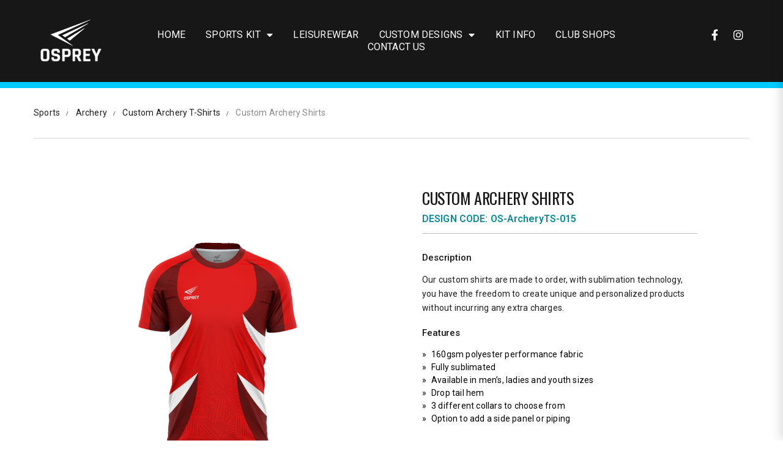

--- FILE ---
content_type: text/html; charset=utf-8
request_url: https://www.google.com/recaptcha/api2/anchor?ar=1&k=6LcZydwZAAAAAGGzl4bxE4cydinMBW5wkqBTDRcN&co=aHR0cHM6Ly9vc3ByZXlzcG9ydHMuY29tOjQ0Mw..&hl=en&v=PoyoqOPhxBO7pBk68S4YbpHZ&size=invisible&anchor-ms=20000&execute-ms=30000&cb=1r4gjcee32xj
body_size: 48703
content:
<!DOCTYPE HTML><html dir="ltr" lang="en"><head><meta http-equiv="Content-Type" content="text/html; charset=UTF-8">
<meta http-equiv="X-UA-Compatible" content="IE=edge">
<title>reCAPTCHA</title>
<style type="text/css">
/* cyrillic-ext */
@font-face {
  font-family: 'Roboto';
  font-style: normal;
  font-weight: 400;
  font-stretch: 100%;
  src: url(//fonts.gstatic.com/s/roboto/v48/KFO7CnqEu92Fr1ME7kSn66aGLdTylUAMa3GUBHMdazTgWw.woff2) format('woff2');
  unicode-range: U+0460-052F, U+1C80-1C8A, U+20B4, U+2DE0-2DFF, U+A640-A69F, U+FE2E-FE2F;
}
/* cyrillic */
@font-face {
  font-family: 'Roboto';
  font-style: normal;
  font-weight: 400;
  font-stretch: 100%;
  src: url(//fonts.gstatic.com/s/roboto/v48/KFO7CnqEu92Fr1ME7kSn66aGLdTylUAMa3iUBHMdazTgWw.woff2) format('woff2');
  unicode-range: U+0301, U+0400-045F, U+0490-0491, U+04B0-04B1, U+2116;
}
/* greek-ext */
@font-face {
  font-family: 'Roboto';
  font-style: normal;
  font-weight: 400;
  font-stretch: 100%;
  src: url(//fonts.gstatic.com/s/roboto/v48/KFO7CnqEu92Fr1ME7kSn66aGLdTylUAMa3CUBHMdazTgWw.woff2) format('woff2');
  unicode-range: U+1F00-1FFF;
}
/* greek */
@font-face {
  font-family: 'Roboto';
  font-style: normal;
  font-weight: 400;
  font-stretch: 100%;
  src: url(//fonts.gstatic.com/s/roboto/v48/KFO7CnqEu92Fr1ME7kSn66aGLdTylUAMa3-UBHMdazTgWw.woff2) format('woff2');
  unicode-range: U+0370-0377, U+037A-037F, U+0384-038A, U+038C, U+038E-03A1, U+03A3-03FF;
}
/* math */
@font-face {
  font-family: 'Roboto';
  font-style: normal;
  font-weight: 400;
  font-stretch: 100%;
  src: url(//fonts.gstatic.com/s/roboto/v48/KFO7CnqEu92Fr1ME7kSn66aGLdTylUAMawCUBHMdazTgWw.woff2) format('woff2');
  unicode-range: U+0302-0303, U+0305, U+0307-0308, U+0310, U+0312, U+0315, U+031A, U+0326-0327, U+032C, U+032F-0330, U+0332-0333, U+0338, U+033A, U+0346, U+034D, U+0391-03A1, U+03A3-03A9, U+03B1-03C9, U+03D1, U+03D5-03D6, U+03F0-03F1, U+03F4-03F5, U+2016-2017, U+2034-2038, U+203C, U+2040, U+2043, U+2047, U+2050, U+2057, U+205F, U+2070-2071, U+2074-208E, U+2090-209C, U+20D0-20DC, U+20E1, U+20E5-20EF, U+2100-2112, U+2114-2115, U+2117-2121, U+2123-214F, U+2190, U+2192, U+2194-21AE, U+21B0-21E5, U+21F1-21F2, U+21F4-2211, U+2213-2214, U+2216-22FF, U+2308-230B, U+2310, U+2319, U+231C-2321, U+2336-237A, U+237C, U+2395, U+239B-23B7, U+23D0, U+23DC-23E1, U+2474-2475, U+25AF, U+25B3, U+25B7, U+25BD, U+25C1, U+25CA, U+25CC, U+25FB, U+266D-266F, U+27C0-27FF, U+2900-2AFF, U+2B0E-2B11, U+2B30-2B4C, U+2BFE, U+3030, U+FF5B, U+FF5D, U+1D400-1D7FF, U+1EE00-1EEFF;
}
/* symbols */
@font-face {
  font-family: 'Roboto';
  font-style: normal;
  font-weight: 400;
  font-stretch: 100%;
  src: url(//fonts.gstatic.com/s/roboto/v48/KFO7CnqEu92Fr1ME7kSn66aGLdTylUAMaxKUBHMdazTgWw.woff2) format('woff2');
  unicode-range: U+0001-000C, U+000E-001F, U+007F-009F, U+20DD-20E0, U+20E2-20E4, U+2150-218F, U+2190, U+2192, U+2194-2199, U+21AF, U+21E6-21F0, U+21F3, U+2218-2219, U+2299, U+22C4-22C6, U+2300-243F, U+2440-244A, U+2460-24FF, U+25A0-27BF, U+2800-28FF, U+2921-2922, U+2981, U+29BF, U+29EB, U+2B00-2BFF, U+4DC0-4DFF, U+FFF9-FFFB, U+10140-1018E, U+10190-1019C, U+101A0, U+101D0-101FD, U+102E0-102FB, U+10E60-10E7E, U+1D2C0-1D2D3, U+1D2E0-1D37F, U+1F000-1F0FF, U+1F100-1F1AD, U+1F1E6-1F1FF, U+1F30D-1F30F, U+1F315, U+1F31C, U+1F31E, U+1F320-1F32C, U+1F336, U+1F378, U+1F37D, U+1F382, U+1F393-1F39F, U+1F3A7-1F3A8, U+1F3AC-1F3AF, U+1F3C2, U+1F3C4-1F3C6, U+1F3CA-1F3CE, U+1F3D4-1F3E0, U+1F3ED, U+1F3F1-1F3F3, U+1F3F5-1F3F7, U+1F408, U+1F415, U+1F41F, U+1F426, U+1F43F, U+1F441-1F442, U+1F444, U+1F446-1F449, U+1F44C-1F44E, U+1F453, U+1F46A, U+1F47D, U+1F4A3, U+1F4B0, U+1F4B3, U+1F4B9, U+1F4BB, U+1F4BF, U+1F4C8-1F4CB, U+1F4D6, U+1F4DA, U+1F4DF, U+1F4E3-1F4E6, U+1F4EA-1F4ED, U+1F4F7, U+1F4F9-1F4FB, U+1F4FD-1F4FE, U+1F503, U+1F507-1F50B, U+1F50D, U+1F512-1F513, U+1F53E-1F54A, U+1F54F-1F5FA, U+1F610, U+1F650-1F67F, U+1F687, U+1F68D, U+1F691, U+1F694, U+1F698, U+1F6AD, U+1F6B2, U+1F6B9-1F6BA, U+1F6BC, U+1F6C6-1F6CF, U+1F6D3-1F6D7, U+1F6E0-1F6EA, U+1F6F0-1F6F3, U+1F6F7-1F6FC, U+1F700-1F7FF, U+1F800-1F80B, U+1F810-1F847, U+1F850-1F859, U+1F860-1F887, U+1F890-1F8AD, U+1F8B0-1F8BB, U+1F8C0-1F8C1, U+1F900-1F90B, U+1F93B, U+1F946, U+1F984, U+1F996, U+1F9E9, U+1FA00-1FA6F, U+1FA70-1FA7C, U+1FA80-1FA89, U+1FA8F-1FAC6, U+1FACE-1FADC, U+1FADF-1FAE9, U+1FAF0-1FAF8, U+1FB00-1FBFF;
}
/* vietnamese */
@font-face {
  font-family: 'Roboto';
  font-style: normal;
  font-weight: 400;
  font-stretch: 100%;
  src: url(//fonts.gstatic.com/s/roboto/v48/KFO7CnqEu92Fr1ME7kSn66aGLdTylUAMa3OUBHMdazTgWw.woff2) format('woff2');
  unicode-range: U+0102-0103, U+0110-0111, U+0128-0129, U+0168-0169, U+01A0-01A1, U+01AF-01B0, U+0300-0301, U+0303-0304, U+0308-0309, U+0323, U+0329, U+1EA0-1EF9, U+20AB;
}
/* latin-ext */
@font-face {
  font-family: 'Roboto';
  font-style: normal;
  font-weight: 400;
  font-stretch: 100%;
  src: url(//fonts.gstatic.com/s/roboto/v48/KFO7CnqEu92Fr1ME7kSn66aGLdTylUAMa3KUBHMdazTgWw.woff2) format('woff2');
  unicode-range: U+0100-02BA, U+02BD-02C5, U+02C7-02CC, U+02CE-02D7, U+02DD-02FF, U+0304, U+0308, U+0329, U+1D00-1DBF, U+1E00-1E9F, U+1EF2-1EFF, U+2020, U+20A0-20AB, U+20AD-20C0, U+2113, U+2C60-2C7F, U+A720-A7FF;
}
/* latin */
@font-face {
  font-family: 'Roboto';
  font-style: normal;
  font-weight: 400;
  font-stretch: 100%;
  src: url(//fonts.gstatic.com/s/roboto/v48/KFO7CnqEu92Fr1ME7kSn66aGLdTylUAMa3yUBHMdazQ.woff2) format('woff2');
  unicode-range: U+0000-00FF, U+0131, U+0152-0153, U+02BB-02BC, U+02C6, U+02DA, U+02DC, U+0304, U+0308, U+0329, U+2000-206F, U+20AC, U+2122, U+2191, U+2193, U+2212, U+2215, U+FEFF, U+FFFD;
}
/* cyrillic-ext */
@font-face {
  font-family: 'Roboto';
  font-style: normal;
  font-weight: 500;
  font-stretch: 100%;
  src: url(//fonts.gstatic.com/s/roboto/v48/KFO7CnqEu92Fr1ME7kSn66aGLdTylUAMa3GUBHMdazTgWw.woff2) format('woff2');
  unicode-range: U+0460-052F, U+1C80-1C8A, U+20B4, U+2DE0-2DFF, U+A640-A69F, U+FE2E-FE2F;
}
/* cyrillic */
@font-face {
  font-family: 'Roboto';
  font-style: normal;
  font-weight: 500;
  font-stretch: 100%;
  src: url(//fonts.gstatic.com/s/roboto/v48/KFO7CnqEu92Fr1ME7kSn66aGLdTylUAMa3iUBHMdazTgWw.woff2) format('woff2');
  unicode-range: U+0301, U+0400-045F, U+0490-0491, U+04B0-04B1, U+2116;
}
/* greek-ext */
@font-face {
  font-family: 'Roboto';
  font-style: normal;
  font-weight: 500;
  font-stretch: 100%;
  src: url(//fonts.gstatic.com/s/roboto/v48/KFO7CnqEu92Fr1ME7kSn66aGLdTylUAMa3CUBHMdazTgWw.woff2) format('woff2');
  unicode-range: U+1F00-1FFF;
}
/* greek */
@font-face {
  font-family: 'Roboto';
  font-style: normal;
  font-weight: 500;
  font-stretch: 100%;
  src: url(//fonts.gstatic.com/s/roboto/v48/KFO7CnqEu92Fr1ME7kSn66aGLdTylUAMa3-UBHMdazTgWw.woff2) format('woff2');
  unicode-range: U+0370-0377, U+037A-037F, U+0384-038A, U+038C, U+038E-03A1, U+03A3-03FF;
}
/* math */
@font-face {
  font-family: 'Roboto';
  font-style: normal;
  font-weight: 500;
  font-stretch: 100%;
  src: url(//fonts.gstatic.com/s/roboto/v48/KFO7CnqEu92Fr1ME7kSn66aGLdTylUAMawCUBHMdazTgWw.woff2) format('woff2');
  unicode-range: U+0302-0303, U+0305, U+0307-0308, U+0310, U+0312, U+0315, U+031A, U+0326-0327, U+032C, U+032F-0330, U+0332-0333, U+0338, U+033A, U+0346, U+034D, U+0391-03A1, U+03A3-03A9, U+03B1-03C9, U+03D1, U+03D5-03D6, U+03F0-03F1, U+03F4-03F5, U+2016-2017, U+2034-2038, U+203C, U+2040, U+2043, U+2047, U+2050, U+2057, U+205F, U+2070-2071, U+2074-208E, U+2090-209C, U+20D0-20DC, U+20E1, U+20E5-20EF, U+2100-2112, U+2114-2115, U+2117-2121, U+2123-214F, U+2190, U+2192, U+2194-21AE, U+21B0-21E5, U+21F1-21F2, U+21F4-2211, U+2213-2214, U+2216-22FF, U+2308-230B, U+2310, U+2319, U+231C-2321, U+2336-237A, U+237C, U+2395, U+239B-23B7, U+23D0, U+23DC-23E1, U+2474-2475, U+25AF, U+25B3, U+25B7, U+25BD, U+25C1, U+25CA, U+25CC, U+25FB, U+266D-266F, U+27C0-27FF, U+2900-2AFF, U+2B0E-2B11, U+2B30-2B4C, U+2BFE, U+3030, U+FF5B, U+FF5D, U+1D400-1D7FF, U+1EE00-1EEFF;
}
/* symbols */
@font-face {
  font-family: 'Roboto';
  font-style: normal;
  font-weight: 500;
  font-stretch: 100%;
  src: url(//fonts.gstatic.com/s/roboto/v48/KFO7CnqEu92Fr1ME7kSn66aGLdTylUAMaxKUBHMdazTgWw.woff2) format('woff2');
  unicode-range: U+0001-000C, U+000E-001F, U+007F-009F, U+20DD-20E0, U+20E2-20E4, U+2150-218F, U+2190, U+2192, U+2194-2199, U+21AF, U+21E6-21F0, U+21F3, U+2218-2219, U+2299, U+22C4-22C6, U+2300-243F, U+2440-244A, U+2460-24FF, U+25A0-27BF, U+2800-28FF, U+2921-2922, U+2981, U+29BF, U+29EB, U+2B00-2BFF, U+4DC0-4DFF, U+FFF9-FFFB, U+10140-1018E, U+10190-1019C, U+101A0, U+101D0-101FD, U+102E0-102FB, U+10E60-10E7E, U+1D2C0-1D2D3, U+1D2E0-1D37F, U+1F000-1F0FF, U+1F100-1F1AD, U+1F1E6-1F1FF, U+1F30D-1F30F, U+1F315, U+1F31C, U+1F31E, U+1F320-1F32C, U+1F336, U+1F378, U+1F37D, U+1F382, U+1F393-1F39F, U+1F3A7-1F3A8, U+1F3AC-1F3AF, U+1F3C2, U+1F3C4-1F3C6, U+1F3CA-1F3CE, U+1F3D4-1F3E0, U+1F3ED, U+1F3F1-1F3F3, U+1F3F5-1F3F7, U+1F408, U+1F415, U+1F41F, U+1F426, U+1F43F, U+1F441-1F442, U+1F444, U+1F446-1F449, U+1F44C-1F44E, U+1F453, U+1F46A, U+1F47D, U+1F4A3, U+1F4B0, U+1F4B3, U+1F4B9, U+1F4BB, U+1F4BF, U+1F4C8-1F4CB, U+1F4D6, U+1F4DA, U+1F4DF, U+1F4E3-1F4E6, U+1F4EA-1F4ED, U+1F4F7, U+1F4F9-1F4FB, U+1F4FD-1F4FE, U+1F503, U+1F507-1F50B, U+1F50D, U+1F512-1F513, U+1F53E-1F54A, U+1F54F-1F5FA, U+1F610, U+1F650-1F67F, U+1F687, U+1F68D, U+1F691, U+1F694, U+1F698, U+1F6AD, U+1F6B2, U+1F6B9-1F6BA, U+1F6BC, U+1F6C6-1F6CF, U+1F6D3-1F6D7, U+1F6E0-1F6EA, U+1F6F0-1F6F3, U+1F6F7-1F6FC, U+1F700-1F7FF, U+1F800-1F80B, U+1F810-1F847, U+1F850-1F859, U+1F860-1F887, U+1F890-1F8AD, U+1F8B0-1F8BB, U+1F8C0-1F8C1, U+1F900-1F90B, U+1F93B, U+1F946, U+1F984, U+1F996, U+1F9E9, U+1FA00-1FA6F, U+1FA70-1FA7C, U+1FA80-1FA89, U+1FA8F-1FAC6, U+1FACE-1FADC, U+1FADF-1FAE9, U+1FAF0-1FAF8, U+1FB00-1FBFF;
}
/* vietnamese */
@font-face {
  font-family: 'Roboto';
  font-style: normal;
  font-weight: 500;
  font-stretch: 100%;
  src: url(//fonts.gstatic.com/s/roboto/v48/KFO7CnqEu92Fr1ME7kSn66aGLdTylUAMa3OUBHMdazTgWw.woff2) format('woff2');
  unicode-range: U+0102-0103, U+0110-0111, U+0128-0129, U+0168-0169, U+01A0-01A1, U+01AF-01B0, U+0300-0301, U+0303-0304, U+0308-0309, U+0323, U+0329, U+1EA0-1EF9, U+20AB;
}
/* latin-ext */
@font-face {
  font-family: 'Roboto';
  font-style: normal;
  font-weight: 500;
  font-stretch: 100%;
  src: url(//fonts.gstatic.com/s/roboto/v48/KFO7CnqEu92Fr1ME7kSn66aGLdTylUAMa3KUBHMdazTgWw.woff2) format('woff2');
  unicode-range: U+0100-02BA, U+02BD-02C5, U+02C7-02CC, U+02CE-02D7, U+02DD-02FF, U+0304, U+0308, U+0329, U+1D00-1DBF, U+1E00-1E9F, U+1EF2-1EFF, U+2020, U+20A0-20AB, U+20AD-20C0, U+2113, U+2C60-2C7F, U+A720-A7FF;
}
/* latin */
@font-face {
  font-family: 'Roboto';
  font-style: normal;
  font-weight: 500;
  font-stretch: 100%;
  src: url(//fonts.gstatic.com/s/roboto/v48/KFO7CnqEu92Fr1ME7kSn66aGLdTylUAMa3yUBHMdazQ.woff2) format('woff2');
  unicode-range: U+0000-00FF, U+0131, U+0152-0153, U+02BB-02BC, U+02C6, U+02DA, U+02DC, U+0304, U+0308, U+0329, U+2000-206F, U+20AC, U+2122, U+2191, U+2193, U+2212, U+2215, U+FEFF, U+FFFD;
}
/* cyrillic-ext */
@font-face {
  font-family: 'Roboto';
  font-style: normal;
  font-weight: 900;
  font-stretch: 100%;
  src: url(//fonts.gstatic.com/s/roboto/v48/KFO7CnqEu92Fr1ME7kSn66aGLdTylUAMa3GUBHMdazTgWw.woff2) format('woff2');
  unicode-range: U+0460-052F, U+1C80-1C8A, U+20B4, U+2DE0-2DFF, U+A640-A69F, U+FE2E-FE2F;
}
/* cyrillic */
@font-face {
  font-family: 'Roboto';
  font-style: normal;
  font-weight: 900;
  font-stretch: 100%;
  src: url(//fonts.gstatic.com/s/roboto/v48/KFO7CnqEu92Fr1ME7kSn66aGLdTylUAMa3iUBHMdazTgWw.woff2) format('woff2');
  unicode-range: U+0301, U+0400-045F, U+0490-0491, U+04B0-04B1, U+2116;
}
/* greek-ext */
@font-face {
  font-family: 'Roboto';
  font-style: normal;
  font-weight: 900;
  font-stretch: 100%;
  src: url(//fonts.gstatic.com/s/roboto/v48/KFO7CnqEu92Fr1ME7kSn66aGLdTylUAMa3CUBHMdazTgWw.woff2) format('woff2');
  unicode-range: U+1F00-1FFF;
}
/* greek */
@font-face {
  font-family: 'Roboto';
  font-style: normal;
  font-weight: 900;
  font-stretch: 100%;
  src: url(//fonts.gstatic.com/s/roboto/v48/KFO7CnqEu92Fr1ME7kSn66aGLdTylUAMa3-UBHMdazTgWw.woff2) format('woff2');
  unicode-range: U+0370-0377, U+037A-037F, U+0384-038A, U+038C, U+038E-03A1, U+03A3-03FF;
}
/* math */
@font-face {
  font-family: 'Roboto';
  font-style: normal;
  font-weight: 900;
  font-stretch: 100%;
  src: url(//fonts.gstatic.com/s/roboto/v48/KFO7CnqEu92Fr1ME7kSn66aGLdTylUAMawCUBHMdazTgWw.woff2) format('woff2');
  unicode-range: U+0302-0303, U+0305, U+0307-0308, U+0310, U+0312, U+0315, U+031A, U+0326-0327, U+032C, U+032F-0330, U+0332-0333, U+0338, U+033A, U+0346, U+034D, U+0391-03A1, U+03A3-03A9, U+03B1-03C9, U+03D1, U+03D5-03D6, U+03F0-03F1, U+03F4-03F5, U+2016-2017, U+2034-2038, U+203C, U+2040, U+2043, U+2047, U+2050, U+2057, U+205F, U+2070-2071, U+2074-208E, U+2090-209C, U+20D0-20DC, U+20E1, U+20E5-20EF, U+2100-2112, U+2114-2115, U+2117-2121, U+2123-214F, U+2190, U+2192, U+2194-21AE, U+21B0-21E5, U+21F1-21F2, U+21F4-2211, U+2213-2214, U+2216-22FF, U+2308-230B, U+2310, U+2319, U+231C-2321, U+2336-237A, U+237C, U+2395, U+239B-23B7, U+23D0, U+23DC-23E1, U+2474-2475, U+25AF, U+25B3, U+25B7, U+25BD, U+25C1, U+25CA, U+25CC, U+25FB, U+266D-266F, U+27C0-27FF, U+2900-2AFF, U+2B0E-2B11, U+2B30-2B4C, U+2BFE, U+3030, U+FF5B, U+FF5D, U+1D400-1D7FF, U+1EE00-1EEFF;
}
/* symbols */
@font-face {
  font-family: 'Roboto';
  font-style: normal;
  font-weight: 900;
  font-stretch: 100%;
  src: url(//fonts.gstatic.com/s/roboto/v48/KFO7CnqEu92Fr1ME7kSn66aGLdTylUAMaxKUBHMdazTgWw.woff2) format('woff2');
  unicode-range: U+0001-000C, U+000E-001F, U+007F-009F, U+20DD-20E0, U+20E2-20E4, U+2150-218F, U+2190, U+2192, U+2194-2199, U+21AF, U+21E6-21F0, U+21F3, U+2218-2219, U+2299, U+22C4-22C6, U+2300-243F, U+2440-244A, U+2460-24FF, U+25A0-27BF, U+2800-28FF, U+2921-2922, U+2981, U+29BF, U+29EB, U+2B00-2BFF, U+4DC0-4DFF, U+FFF9-FFFB, U+10140-1018E, U+10190-1019C, U+101A0, U+101D0-101FD, U+102E0-102FB, U+10E60-10E7E, U+1D2C0-1D2D3, U+1D2E0-1D37F, U+1F000-1F0FF, U+1F100-1F1AD, U+1F1E6-1F1FF, U+1F30D-1F30F, U+1F315, U+1F31C, U+1F31E, U+1F320-1F32C, U+1F336, U+1F378, U+1F37D, U+1F382, U+1F393-1F39F, U+1F3A7-1F3A8, U+1F3AC-1F3AF, U+1F3C2, U+1F3C4-1F3C6, U+1F3CA-1F3CE, U+1F3D4-1F3E0, U+1F3ED, U+1F3F1-1F3F3, U+1F3F5-1F3F7, U+1F408, U+1F415, U+1F41F, U+1F426, U+1F43F, U+1F441-1F442, U+1F444, U+1F446-1F449, U+1F44C-1F44E, U+1F453, U+1F46A, U+1F47D, U+1F4A3, U+1F4B0, U+1F4B3, U+1F4B9, U+1F4BB, U+1F4BF, U+1F4C8-1F4CB, U+1F4D6, U+1F4DA, U+1F4DF, U+1F4E3-1F4E6, U+1F4EA-1F4ED, U+1F4F7, U+1F4F9-1F4FB, U+1F4FD-1F4FE, U+1F503, U+1F507-1F50B, U+1F50D, U+1F512-1F513, U+1F53E-1F54A, U+1F54F-1F5FA, U+1F610, U+1F650-1F67F, U+1F687, U+1F68D, U+1F691, U+1F694, U+1F698, U+1F6AD, U+1F6B2, U+1F6B9-1F6BA, U+1F6BC, U+1F6C6-1F6CF, U+1F6D3-1F6D7, U+1F6E0-1F6EA, U+1F6F0-1F6F3, U+1F6F7-1F6FC, U+1F700-1F7FF, U+1F800-1F80B, U+1F810-1F847, U+1F850-1F859, U+1F860-1F887, U+1F890-1F8AD, U+1F8B0-1F8BB, U+1F8C0-1F8C1, U+1F900-1F90B, U+1F93B, U+1F946, U+1F984, U+1F996, U+1F9E9, U+1FA00-1FA6F, U+1FA70-1FA7C, U+1FA80-1FA89, U+1FA8F-1FAC6, U+1FACE-1FADC, U+1FADF-1FAE9, U+1FAF0-1FAF8, U+1FB00-1FBFF;
}
/* vietnamese */
@font-face {
  font-family: 'Roboto';
  font-style: normal;
  font-weight: 900;
  font-stretch: 100%;
  src: url(//fonts.gstatic.com/s/roboto/v48/KFO7CnqEu92Fr1ME7kSn66aGLdTylUAMa3OUBHMdazTgWw.woff2) format('woff2');
  unicode-range: U+0102-0103, U+0110-0111, U+0128-0129, U+0168-0169, U+01A0-01A1, U+01AF-01B0, U+0300-0301, U+0303-0304, U+0308-0309, U+0323, U+0329, U+1EA0-1EF9, U+20AB;
}
/* latin-ext */
@font-face {
  font-family: 'Roboto';
  font-style: normal;
  font-weight: 900;
  font-stretch: 100%;
  src: url(//fonts.gstatic.com/s/roboto/v48/KFO7CnqEu92Fr1ME7kSn66aGLdTylUAMa3KUBHMdazTgWw.woff2) format('woff2');
  unicode-range: U+0100-02BA, U+02BD-02C5, U+02C7-02CC, U+02CE-02D7, U+02DD-02FF, U+0304, U+0308, U+0329, U+1D00-1DBF, U+1E00-1E9F, U+1EF2-1EFF, U+2020, U+20A0-20AB, U+20AD-20C0, U+2113, U+2C60-2C7F, U+A720-A7FF;
}
/* latin */
@font-face {
  font-family: 'Roboto';
  font-style: normal;
  font-weight: 900;
  font-stretch: 100%;
  src: url(//fonts.gstatic.com/s/roboto/v48/KFO7CnqEu92Fr1ME7kSn66aGLdTylUAMa3yUBHMdazQ.woff2) format('woff2');
  unicode-range: U+0000-00FF, U+0131, U+0152-0153, U+02BB-02BC, U+02C6, U+02DA, U+02DC, U+0304, U+0308, U+0329, U+2000-206F, U+20AC, U+2122, U+2191, U+2193, U+2212, U+2215, U+FEFF, U+FFFD;
}

</style>
<link rel="stylesheet" type="text/css" href="https://www.gstatic.com/recaptcha/releases/PoyoqOPhxBO7pBk68S4YbpHZ/styles__ltr.css">
<script nonce="ImtDZhMg8mFug4ggaDmoAQ" type="text/javascript">window['__recaptcha_api'] = 'https://www.google.com/recaptcha/api2/';</script>
<script type="text/javascript" src="https://www.gstatic.com/recaptcha/releases/PoyoqOPhxBO7pBk68S4YbpHZ/recaptcha__en.js" nonce="ImtDZhMg8mFug4ggaDmoAQ">
      
    </script></head>
<body><div id="rc-anchor-alert" class="rc-anchor-alert"></div>
<input type="hidden" id="recaptcha-token" value="[base64]">
<script type="text/javascript" nonce="ImtDZhMg8mFug4ggaDmoAQ">
      recaptcha.anchor.Main.init("[\x22ainput\x22,[\x22bgdata\x22,\x22\x22,\[base64]/[base64]/MjU1Ong/[base64]/[base64]/[base64]/[base64]/[base64]/[base64]/[base64]/[base64]/[base64]/[base64]/[base64]/[base64]/[base64]/[base64]/[base64]\\u003d\x22,\[base64]\\u003d\x22,\x22w5PDnMOLwpHCsnrDnMKfSMOjK8K7wonCtsKFw63CssKtw4nCgMKfwp9bbj4mwpHDmHrCrTpHTsKmYsKxwrnCvcOYw4cIwpzCg8KNw6M/UiVvNTZcwrN3w57DlsOOcsKUETXCqcKVwpfDoMO/[base64]/DglLDmcO+YcKCBn8Hw4vCtcOYNEEzY8KRXCkWwrgawroJwqstSsO0K3rCscKtw7M+VsKvVx1gw6EvwqPCvxNEfcOgA0DChcKdOlXCtcOQHD1TwqFEw4EOY8K5w4rCtsO3LMOgYzcLw5fDjcOBw70AJsKUwp4Hw4/DsC5eXMODeyTDjsOxfS3DnHfCpWbCscKpwrfCn8KJEDDCrMOPOwcnwr88Ax1lw6EJQ0/CnxDDpjgxO8OeWcKVw6DDp2/[base64]/CtcOOb03DnG8lwpNAwp5zwpQkwrozwp8ZdWzDs1PDjMOTCQMWIBDChMK2wqk4DU3CrcOrZhPCqTnDoMK6M8KzHcK6GMOJw5hKwrvDs27CjAzDuCIbw6rCpcK3aRxiw5ZaesODbcOMw6J/JsOGJ094UHNNwq0UCwvCqBDCoMOmS13Du8OxwqLDhsKaJwIIwrjCnMOqw5PCqVfCmAUQbjttPsKkOMODMcOrXMKiwoQRwprCkcOtIsKIeh3DnT85wq45ccKOwpzDssKewp8wwpN9NG7CuUPCgjrDrU/CpR9BwrEjHTcPIGVow5gvRsKCwqvDkF3Ct8ORDnrDiBnCpxPCk2tsck8yaykhw5FGE8KwR8Ofw55Ve0vCs8OZw5/DpQXCuMOtTxtBOjfDv8Kfwr0+w6Q+wrXDgnlDbcKODcKWUmfCrHoXwrLDjsO+wqYRwqdKWsOjw45Jw7EewoEVf8Khw6/[base64]/[base64]/[base64]/[base64]/Cq3rDrcObwrvCji9Fw57Dh8Klw7vCkMOyWMOEdkDCv8K/[base64]/CucOTw4TCi8OQeToFwqjClCQzE3wjw6fDrMKOwqPCo0ZlDHjDpwrDo8KlLcK7GHB5w6XDhcKrKMK7wrFfw5hIw5/Cqh3CkU8TGwDDtsK9V8KZw7YLw7jDnVXDnF86w6zCrFLCq8O8HnAIFjR8YGfDt193w63ClHvCrcK9w6zDqhTCh8OLZMOZw53CnsOhOcKLDi3Du3cfWcK+Hx/DtcOwEMKaHcKpwpzCisOTwrwmwqLCjnPCmQpPc1VSU0XCkkHDs8KQScOIwr/[base64]/YsOyP8KYwqjDv0IrwpXCnsOAwpJWw78wd8OiwozClSbCucK3wqrCicOYWMKkDTDDmwPDnWDDscK/w4LCtsOVwpsVwr4aw5XDnXbClsOIwq/CvWjDqsKFNWBkw4Eew6FlSsKXwoEcYcKYw4jDiCjDnlfDris7w6NkwpfDuU/[base64]/RsKiwrs2IsOTeH0+PcOWA8OvVztNw7EGwqTCv8OKwpx+wpLChmrDrgxuXhPChxHDlsK8w6dewqTDkR7Cjgs4w5nCncKpw7TDsy4PwovDuFrCqcK5XsKOw4bDnsKXwo/Cnk0uwo52woDCsMO5G8KFwrjCqD4rK1R9UMKuwo5NXRkPwoZBScOPw5bCosOTOwnDk8OnfsKfX8OeO3c0woLCi8KtdV/[base64]/wr7CosOlasKSWBHCosKqwopcw4JEw5MPw70Lw6QTwoZiw7goK1J1w4wKJ20wcz/[base64]/Cu8KHw6gswr/DgsKYwqRyw7ZYw6ZWRcOswpMwQsKdw7g4AEzDsD9XIBrCnnfCrF0Ow5/[base64]/DkjLDtsOtKw5nwo/CqVpawoQcScKJPsOzZEh6wo9IQcKaF0orwrckwqPDssKlAMK6UAfCpAzCnFDDtVnDo8Onw4PDmsOzw6NMGMOTIAdRRE8KECnCn1rDgwnCpFrDiVwjAcKkPMK7wqzCiT/[base64]/IcKfIwwIwp5Nw79JF8Ozw4vCpgwjwqEwD37CsiXDmcOWwok7G8O8FMOIwpE1TjbDksK3wrzDlMKXw5jCm8K/[base64]/wrgGe1MZw47DnMKcGMKlUg3CucOYw7bCqsKtw7/CmcKXwqfCuCjDnMKUwod/wqXCicKzV0/[base64]/[base64]/Co1PCmcKlN8KawqXCmW3Dt1LDvcKjen9jwoQwS3zCql7DkTHCt8KWMXd2wpnDgxDCtcOjw6XChsKMA3xSfcOXwq3DnH7Dt8Krcn9iw4VfwqbDg1vDmD5NMsOZw6bCs8K5Fn/DusKMajvDgcKcUALDosOjGk7Dm0tpOsK3e8Kew4HCg8KMwoHCsgnDmMKcwqNKW8O6wqxRwrnCk0vCti/DnMKIQQjCugzCjcOyL0TDl8O+w6rDuEJEOcKqdQzDisKvRMOQesKqw7QQwoVAwpbCksK/[base64]/[base64]/CryoINx/DmgDDocKSw74lbW5DMMOYwprCmFFCw7HDl8OHw5xHwo0+w5JXwoZjbcKvwo3CuMOhw5wSEjRNUMKveGDClMK7AsKuw6A3w48Jw4MORFo/woHCp8OTw6PDhQ8xw5ZewoN/[base64]/[base64]/TsK4UlrCojrCsjRrGwPDuXVhLMOxXRHDqMOgwpRXC07CnUzDsQTCosKtAMKIMMKmw4bDk8O8w7stC1s2wrnCncOJdcKnPgl6w6I7w7TDvzIqw53Ck8K6wqbCssOQw64LLEZPO8O6Q8O2w7jCm8KPFzDDqsKUwoQjc8Kfwpl9w7skw4/Ch8KLLsKQCUBzMsKGbRnCj8KwB01awp4fwoB6WMKTHMKCZS0Sw5kjw6PCicKYdSzDgMK3wqnDpm4+MsO/fXI/ZcONCBzCs8O4XsKuPMK1M2rCnnfDs8O6cQ0cawcqwo4gX3Bvw5DChlDCmyPDuFTChztjScOEESx4w4RIwp/[base64]/[base64]/[base64]/CmcOmw5vCisOBwp0WwqJ/w5/CkMKewrfCusObwqAAw6DCgiPCoW8gw5nDqMK2w6HDh8OuwqTChsKwDV7Ct8K0exMDKMKocMKbDRPDuMKUw7dBw4nCgsOIwp/CiRhVTcKrM8KFwqjCocKJMhTDujNaw7LCqcKWwoLCnMKEwqMvwoBawqrDrsKRw6zDqcKfWcKzbh/CjMKSUMKxD2fDt8KHSQLCm8OGQEnCgcKlesOtecOPwpFZw7cVwrk1wqTDoDfCqsKVWMKrw7jDqQnDjAIHCgnChEQQbC3DkhrClG7DmDfDgcKRw4Nuw5vDjMO4woctwqIHB255wqoHDsOrTMOAP8OHwqU0w68fw5DCnAjDjMKEYMK6w7zClcONw6Voaj/CrSPCi8OxwrvCuwEnZjl3wqRcLcKRw5FJXMOwwqdhwqJxWsOfFykZwo/DqsK2BcORw41PSDLChV3CiTvCnlMwQh3ChU7Dg8KOTV8Ew4NIw4rCnwFZGCAnasKuHyvCvMOFYcOmwq12RsOgw7YGw7/DtMOlw4AZw7Q9w4EfY8K0w7IzNkjDu355wqYTwqzDmMOICz0NfsOzFSvDo3rCvgdEL2gRwpIow5nCnB7DgnPDjFoiw5TChUHCgkR4wrkzwpnCigXDmsKUw64ZOhUrdcKawozCv8Oiw4jClcOowo/CuDwHK8O/wrl2w4XDksOpNEtfw77DkRUCOMKwwqfCoMOuHMOTwpY0E8O/BMKCeklywpNYNMOxw5rDuVTCj8OmeRAMRgcdw4LCvRFYworDqAJwV8K+wotcScOMw6LDrnDDlcOTwonDhFx7AnHDp8O4E3/DjE5zNiXDjMOUwqbDrcOJwpHCgR3CncKqKDDCmsK/wpoQw6fDmllpwoEuRMKgLsKTwq3CvcK7J0w4w73Cgg9PeBpFS8Kkw6h1dcOzw7TCjw/[base64]/JWNRw68kC38nwqkuRcKUfsKcIjTDiWXDtsKow6PDr2TCksOsIg9yHGbCl8Onw77DtsKtWMOJJMOww6nCqULDvcKBA0jDucKhAcOowpTDn8OSRCHDhCXDoGDDocOdWMOHRcOfQcOswqwqE8K1wozCjcOoex/Cky1+wqrCkld+wr1Zw5TDgMKBw6Izc8OVwp/DmRDDnWHDm8KXDUVnJsOBw5/[base64]/CssK1TWfCocKdI8Onw6fCocKVwqUqwr0KBCXDrsK3dUvCjgzCrk5rNkZpIcOrw6vCq0dWNknCv8KtAcOPOMOILicWZWEoEinComjDlMK8w5/Cq8Kpwpldw6HDlyfCry3ClT/Ci8KRw4/CuMKmw6IowocNNWRKb09xw6zDiV7DjibCpgzChcKnZAhZWnJJwosSwqVMSsKFw5ZlZiTCjsKjw6zCicKddcKGTcKvw4fCrsKQw4HDoArClcOgw7DDlcKBBG8FwqHCq8OzwrnDuSt+w4TDsMKaw57Cvn0Pw7osPcKoSw/Cg8K5w5p9T8OOC2PDiCxRH0R3RsKKw7dBL1HCk2jCnS5YP0tXejfDgcOMw5jCsW3CqywNblBzwqR6MywTwrfCu8Khw79Hw6pZw5XDjcO+woEgw4YSwozDpjnCkTzCr8KowqjDiD/CvSDDsMOVwpt8wolJw4J7NsOswoLCsXUqQcKKw6ANfcO/FMOAQMKCKyhfMMO0CsOiT3EpUFFnw61rw5nDriclZ8KLI0Qvwp5aIArCj0jCsMOtwqUtwr7CkcKBwo/DoCHDl0U9wponSsObw7llw4/DssO6EcKtw5vCsy8Ew6s0EcKMw6orV34Tw7TDncKGAcOYw5AxaBnCtMOMQsKOw5DCqsOFw7R8CcOJwp3DoMKhdcOnUwHDocOTwojCqiPDoyXCssK6woPCu8OyWsO5w4nCicOKV0LCuH/CoxPDrMOcwrptwrLDuREkw65xwrV3EMKew4/CoQzDosKDGMKHL2FuEsKeRBDCksOXGyRoLcK9JMKSw6V9wrzCsjxZGsO/wok6eyfDrsK5w43DmsK4wqNfw67Cg3ILRMK1w4hoVhTDj8KpZcKjwobDq8ONQsOLUsKewqxMUm0uwp/DiQ4OU8K5wqXCtAMVf8K2w6xVwo8AGzUQwrVCHTkXwrtowoc5YCVuwpTDkcOXwp4Jwr9WABrDs8OGARPDhsKrNMOAwpPDhjdSRMO7wrYcwokcw7N5wokkK0zCjDXDsMKwOMOsw5oUesKAwq/[base64]/DtsOqwrPCncOUM8OTw7vDs8OCw7NHw4zClMKtwpskwovDqMO0w7nDsg9fw47CsxHDpMK4M0LCgyPDhAvCiAlGEsOvNlTDrUxDw71zw6dfw5bDqGg9wohZwoPDqMKmw6tiwoXDgMKZHilwDcK0XcOdAcKEwpfCsAnCsXPCnTE2wp/Ch2TDo2AeZ8Kww7jCpsKFw6DCnsOUw53CsMOca8KCw7TDiFLDrC/Dv8OXQsKIJMKAPi41w7jDiWHDqcOUF8OlNsKfPTIsQsOVT8OcegzCjAtbWMKtwqvDscOxw5rDpW0Hw5M4w6Uvw7VxwpbCpx/Cgxghw5bDrAXCpMOsUjE9w592w74awo0iLcKowq4RFMK3wo/CqsK+QcKoXShew6LCtsKxJABcOXLDt8KLw4rDnXvDrQzDrsKGAAnCjMO9wrLCs1ZGeMOLwqx9RnMITsOqwp7DkRTDs1w/wrF4acKqdz52woXDssOnSnVgGQvDq8OLEHnChTXCv8KeacO4QGU7w5x8c8KqwpDCmjFLGsO+CMKPMXvCscOiwpJ4w4jDgifDncKHwq05dy0aw5XDu8K3wqMyw55oJ8OccjtrwovCmMK7FHrDnS7CkTtfFMOtw5t/E8O5AF12w5LDmSFrSsKXRMOHwqTDgsODL8K2wqDDpnbCocKCKjQdNj1/TirDsw7Dq8KJGsKjWcOuZGXCrEBsY1cjMsOdwqkuw7rDq1JTCWRgCcO/wrNCBUlCVwROw7x6wq58B1RYIMKow6gXwo0fXj9ANUtSDkHCrMOJF1gIwpfChMKoMMK4JHHDrT7ChT8ySADDpsKtGMKxe8OCwoTDl1vClx44w7fCqjDCo8KFw7AfR8OzwqwRwoFqw6LDqMOhw7bCkMKkIcOAGzMjIcOfL1YNRMKpw57DkW/DicOvwqXCgMOkJRbCqwwcXsOmPQ3Dh8O4esOlTX/CnMOKZcOeIcKqwpnDu0Etw5sqw5/DvsOnwotvSAnDmcO9w5h4CQpUw6luHcOCFybDiMOtZ3Jgw4nCoH0eHsOFeHXDscOIw4jCmyPCrUvDqsOTw6/CokYjWMKqOkLCl2/DgsKAwpFqwo/DisOzwpowCFbDrCc2wqAtUMOfUnZtccKxwqEQYcOUwrnDoMOsbV/CmsKPw7jCpBbDp8Kxw7vDoMKowqQawrolSmwOw4LCgxdJXMKuw6DCscKffMOhw4nDhsKawqFwYmpTKMO8MsKiwoM+BsKVNcOjJ8KrwpLDlk/Dm1fDicK9w6nCkMKYwqUhacOmwqHCjkIkDWrCtSofwqYVwps1w5vCv3LCscKEw4vCp1MIwq/ChcOTfnzCicO2wo8HwrTCsGhww6t4w48Zw6RywozDpcOMfcK1w78ow4EEOcKKN8KFXjPDliXCncOocsO7UsO1wpAOwq9rL8K4w4o/wqcPw6ElGsK2w4nClMOEb1s/w7c+wrLDoMOtYMOlwqDCncOTwoFKwprCl8KhwrPCq8KvDwBOwrsvw4sOAAlBw6JML8OuHMORwqJewpVHwovCnMKlwo0bd8KzwpHCscKtP2jDr8KRYzEKw7BOJV3CucO+CMOzwoLDtsKmw4LDhigvw5nCk8KNwqw9w4rCihTCvMKXwr/CrsKdwokQOx3CnGJpUsOGeMKxMsKub8O2TMObw6dYKC3DkMKvVsKHWHZMFcKrwrtIw6/CqsOtw6Rlw7TCrsOHw5vDsRBQTRVich5zNy7DpcObw6LCicOSXHFqVRjDk8KQDmYOw5Ntdz8aw74lDgIJA8Oaw4PCpBdubsO0a8KBXsK7w5BDwrHDpBtmw57Du8O5ecK7KsK7OsOBw4gPRxvChmbCgMKxVcOaPkHDtXYyDAlNwokIw4jDqMK/wqFTfcOWwpBTw77Cgkxpw5fDpzfDl8OLMTtpwp95J0ZBw5/[base64]/DlwFLw7RjMsKlwpbCq8KNH8K0IjHCpytpf2rCrMKUUmLCmBvCoMKsw77CtcKsw54rcWXCiTTCuwM7wqFAEsOaJ8KTWEvDj8KSw5khwqJJXHDCh2jCiMKjExNIHz8nMWPCp8KAwpYUw6XCoMKKwrELBCYlNkQTZsONDcODw6ZSd8KJw69IwqhIw6/DgATDvh/Cg8KhRXsHw4TCrHcMw5/DnMK/woM7w4dkPMKKwoooDsKXw4Ibwo7DhsOQGsKbw4rDmMKWHsKcDsKHbMOpLgnCtwrDmGZqw77CpRB5DnvCu8OXL8OuwpU/wogBUMOPw7DDq8K2SyjCiwkqw5nDnTbDrFsBwox4w7fCjF0GZwAcw5PDuhgSwpzCgsO5w7k2wpBGw73Cs8KYMzF7VCDDvV1qXcOHe8O0dGzCtsO/[base64]/CmMKPw4tAw5QTw4TCs8KowrHDpsK8ScO2ZjEpw59gwqtjw7kUw59dwqbDnDnCoGTCqMOcw7ZXC018wqHDpcK/ccOVUHEhw60THxlMa8OsfhMBXcKJK8Oyw47DhMKRV2LCjsKHTA1FSlVXw7fChBvDjkPDk0Mla8K2UyfCjmBeQMKkNcOLH8Orwr/[base64]/CpsOSQirDgkQjw4rDrMOFwp7CnMKsGsORbRgkdExnw48JwoJswpMrwoTDqz/[base64]/bcOEwpnDnsKdw7nCocKNVmTCnwxiw73Dr8KldsOYw6cLwq/DmUjDiCPDpX/Cp0dJesKLRlTDhyIywonDnGZmwqhlw4ssAkLDlMO3AMK/XsKZcMOxScKMSMOARgZqCsK4U8OWEk1kw7bCpC3DlSvCqCDDkEbDgGN+wqcOF8O6dVUKwrTDoi5fKkrCr1kzwo3CjmrDiMKXw6/Cg0A1w6fCiiw3wrvCg8OAwoLDiMKoFE3CtMOxMhonwpkpwqNhwoDDlwbCkBnDgTtkccK6wpIrVsKVwrQMSkDCgsOqAhx0DMKtw4rCtEfChHQXJGhdw7LCmsOueMO4w6JgwqhYwrgfwqQ/UsOmwrPDs8KsNXzCsMOPwp3Dh8OFLmHDrcKDwrHDoBPDqX3CssKgX14KG8OKw7Uewo/[base64]/ClSrDmVo9OWrDrmDDucKswoE9CGoTbMOTdMOWwpDCnsOrOg3CgDjDp8OzO8OwwpbDkcKVUGfDi1jDryluwrjClcOqR8OSYQhORUzCh8K6EsOaI8K0HVfCiMOKLsO3ZGzDrCnDiMK8QsKiwpAowobDjsOow4fDsj4/[base64]/DnjIEfcOTwrPDt8Kcw7TDsMKAZ8KzwpvDssK5DMKhwpTDjsK/wpvDi1oQPWUAw6nCmRfCsFQgwrEFH2YdwphYccKZwr5ywonDhMKleMK9MV9uXVHCncOMBwdTdsKqwoY2eMOyw4fDsClnScKlZMKPw5LDnUXCvsOjwoU8WsOZw7/CpC5Nwr3Dq8OuwpdtXAcJUsKELwHCmU0twpoVw7HCrAjCrhnCpsKEw6sMwq/DlmTClcKNw7PCswzDoMKXR8Oaw44rX17Ci8OwUGMjwp9DwpLCscKuw5rDqsOubsKywoVvUTzDhMONUcKPS8OPXMKpworCmC3CscK7w6fClVZ9FFIFw7x+QgjCj8O0EHRrOWxHw7YHw6rCusOUFxnDj8OcE2LDu8O4w43Dn1vCpMKvT8KGdMKVwph0wpFvw7/DhDrCmlvCqsKPw7VPAWxqE8KUw5/DlXbCgsOxBGjDpiYVwpTCo8KawpAkwpvDsMOvwoDDjA/Dj3s7TkHCohomB8KsU8Ocw586eMKmc8OANWskw7XCksOeYTTCgcKJwqUqUHDDssOtw4N3wo0uIcOMMMKdEBDCkGJhNsKjw4fDoTtHfcOBNMO/w6gQYsOjwrkJGXg2wrY0LWnCtMOZw7l9TiDDo1xjDxXDoTQlDMOhwq3CogAVw7XDgcOLw7AfFMKSw4zDrsOzGcOQw53DgifDsxcjNMK4w6wvwoJ/FsKpw5U3ScKaw5vCsGZIBRzCu3tJTU0tw6zCu1TCrMKIw63Dl19SO8KxQwHChVfDjQ7CnzfCvUvDkcKmwqvDhQhVwp0lHcOCwqrCuzDCh8OcUsOFw57DpjkHRGTDtcO3wo3DjHNXOHzDp8KvQsOjw6powr/[base64]/FC7Du34VQ8OGMMOyEi7CgyfDrVHCuCnDg0LCucKKDyJyw7DDtcO2IH7CsMOXaMOWw4x0wrvDlsKTwp3CgMO4w77DgsOZPMKVUF7DkMKXSncSwrrDjiXCj8KAC8K4wqlDwoDCgMOgw4MPwo/Com8RAsOnw50sDVxiXG8VbFYIQMOOw6NGdEPDgU7CshccOHjCvMOWw4BJRFpHwqEjSmlVIVZ9w49ew7QYwoxAwpnCiwHDlmnCjRfCgx/DrE9aPhg3XX7Cljp5BsO2wq/[base64]/[base64]/CvsKwP093w4/[base64]/DgsONFMK/wq5ew4sVM0A5wqR2MHDCjTXClCXDqTbDiCDDmw5Kw4DCoCPDlMO7w5TCsAjCs8O+YUJCw6Bpw4MYw4/DjMObeHFqw4cHw58ETsKcA8OXYMOoWU02e8KfCBjDqcO6XMKsSj9Rw4/[base64]/DqiZHTUDCgFPDs8KOw77CsX3Cr8Ktw6/CgQLDhsOJI8KRwozCisObOxF4wr3CpcOSQk7DqkVaw4/CowImwqYiO1fDi0U5w4lISx7DkDnCu3bDqQcwGXlMRcO+w7lfX8KTOQ/CusOpwrHDn8OdeMOeX8OdwqfDsyzDosOoS2Jfw6rDjx3ChcKdEsOYR8OqwrPCtcOaE8KYw4nDgMOlVcOZwrrDrMKuwq3DoMOGYxwDw5LDql3Co8Kjw4hxQ8KXw6BZVsOxB8OZPizCicOvHsKuQcO/wopNUMKLwpnDhFx7wpAPITE5OsOVUTfCpFIJG8Obb8Onw6/DuzbCkljCoGgQw4fCskIywqDCgH50OUfCo8O7w48fw6BkFDjCiUtnwpvCr3YjNWnDmcOAw4/DuT5LQcKmw4Uaw6fCt8KwwqPDnMOqFcKGwrkoJMObdcKkP8OaIV4uwqzCh8KFOMKnPTsFFsO6FirClMOpw7ktBT/Ds0bCuQ7ClMOZwovDqTfCtAPCrcOowpl+w4FTw6JiwqrCmMK6w7TCo2d3wq1EeGjCmsO3wohgBnhDWnZ/ekrDksKxfig1BAJwQsOeDcOfDcKTXUHCsMO/GynDi8KDB8K8w53CvjJrF3k+wpghYcObwr3CjAtIJ8KIUCzDrMOkwqRZw7M2bsO3AxfCvTrCjyUww4Enw5TDg8K8w67ClXA1PEZsfMO/[base64]/[base64]/[base64]/Ci8KPSVYBwrUMXBDDi8OowpoawppVw53Cr3HCtcOtPxnCjAVzc8OERxvDowsaZsK/w5E3L3JIVsO3wqRuAsKfHcOBJmBGLm7DvMOwPMKTMVjCj8OhQi/CjznDoDAMw6TCgVcJV8K6wqbDjSFcIhE/wqrDtMOeTlYBGcO7TcKuw4zDuCjDjsOtZMKWw5IdwpHDtMK5w4XDlQfCmgXDlcKfw5zCu2jDpnLCksKNwp8bwr04w7BuEQl0w6/[base64]/[base64]/Ch8KFwqVQLsKWeMODJAXDtsKwP1IrwplJB1QhbHfChcK4wqMga1UGGsKqwrLCvmXDl8KOw6hkw5RCwpnDqsKnKHwfccOGNxLCmRHDksKKw6hFP2TCvMKFFVLDmsK0w4c/w7Quwp1gP1vDiMOhDMKdYcKmd1xZwpTDlgtbIwzDgklGcMO9FDJNwp/CicKcFXbDq8K4GcKew6/CmsOtG8OdwoUHwqXDtMKNLcOjw7LCsMKTX8KzDwXClRnCuxg5EcKTwq/[base64]/[base64]/CrcOuwr/CuMOWSCpew4jDsSBgfy3Dv0HDq3klwqdVw5XDkcK0J2pbwoJQPcKtAgTCsEVBcMOiw7PClyjCscKiwpQLRCvCkHdfIF/Cv3Qvw4bCoUl6worCiMKrHVnCvsOtw7fDlWdlFUEmw4ZbG2HCnHAYwqHDu8KfwqjDtzrCqsO/[base64]/TMK+w5jDg8KnTMKXFGvDjMKnw4vDvw9BSFQYw41+McKrQsKCSwTDjsOUw4PDmMKgAMOhMgI+C1Iewq3CviMEw6PDlV/Cmg0kwo/CiMO7w4zDlTbDv8KiBVYtI8Krw6LDmWl5wqPDtsO4wpLDrcOcNg/CjiJmGjxkVhPDnyTCuXHCiWsSwotKw7/DucOiX0wew4nDncOww5g5Wk7DosK6UsOPSMOzBMOnwqd6DRwKw5NLw7XDsELDvcKMKMKww6bDqMK8w7bDlxJbYEA1w6cJJ8OXw4s/PTvDkR/Cs8Onw7fDnMKhw7/CscOpLT/DhcOgwrzCjn7Dp8ObIFDCksOmw7vDjmrDiBgXwr9AwpXDs8KMHSccBCTCo8OQwpDDg8KpTMOwUMOzJsOpaMKNCcONSArClj1FI8KJwovDgsKAwrjCszsUCsKQwpjDiMOCRFYHwpPDg8K+DXvCvXckCC/ChHk9VsODcRHDsAIKcGLCjcOfdArCqmM9wqlqXsOBI8KGwpfDncORwoV7wp/[base64]/Cn3/[base64]/DlcOSW8Oaw6sWw4xJFcOAG8KmfsKiw7x1XsOKDm/DknIARHQTw5vDo0YywqXDscKeVMKwa8OvwonDgcOlOV3Dr8O+UlcowoLDr8OKEsOeK1/CkcOMAgvCnMOCwqdzw7Uxwo7DmcKcA3J3OsK7SBvClUFHL8KnCzjCicKAwohiRRPDnXbCmlrCtUrDmTAqwox2w6DChUHCiRZrecOYTgAiw6zCqsKoK3/Cli7CucONw7AFwr00w7QeYRPClCLCvsOZw6JlwoE7UXEqw6gUOcOZYcOcTcOKw7dXw7TDgx8+w7XDt8KJfRzCucKKw4Juw6TCtsKxEMOGeHnCpivDsi7CvUPCkTHDpVZqwpNQwo/DmcOPw7wGwo0KPcOaJzpYw7HCjcOpw7HDmEJPw4M3w67Cg8OKw6EsSHXCqcKJfMO+w4Qsw4PDlsK+T8KSbEZ/w5pOB10mwpnDpm/[base64]/Cv8KJw6gxMAchO8KjwpsFCXEwwrgOGsKqwoIpGw3CuDXCrMKew4MScsKGN8Otwo/CqsKFwoMqF8KeTMK1YMKCwqVAXcOQHQwjFMKVLRHDh8OuwrFeFsOjOyjDm8OQwpXDrcKRwp5tfVJLChcBw53CkH05w5QuZXrDn3vDisKNK8KEw7TDtAhrZEbDhFfDj0TDl8OlPcKdw5/Dgh/CmS7Co8OXTXkQO8KGesOiMiY/Gx8MwpjDvzkTw43CgsKUw64Nw7TDvMOWw6wfHEQ/[base64]/[base64]/[base64]/f8OLJMKTP248NcKqwo84w53DksKww7FPPD3CqMOHw6bCqituC05uwrLChzkww6PDlTHCrMK0wr1CWjvCtsOlPAzDlcKEA3XCl1TCg3M1LsKww6HCocO2w5dPF8O8e8KCwpI1wq3Cn0deK8OpfsO+RC86w6HDkVhhwqcQVcKzcsO+RE/[base64]/OsO7LMKqw5IFDRDDqcOUw4LClsKOw4LCpB7CmDTDhx3DlEnCvT7CpcOowoXDiUbCk35xTcKowrfDuzrCsknDnBliwrMNwpnCvcOJw7zDvSs9TMK2w7HDn8O6T8OVwprCvcKBw4fChgcJw4BNwqFiw7pcwo/[base64]/DsWxSNxtnKsOUwpPDt27CpTEUwp7CsgYvYXgiG8ONCX/[base64]/w6tKEcOQwovDrcOkOgTCsTPDucKUwr88wp4rw5o3AzrCqGwLw7wQaDnCscO3EsKrbmnCrDwPMMOLwoI5QEk5MMOQw6LCiCM6wqjDkMKBw67DmsORP15Hf8Kwwq3CvcODfHzCksOGw4fCgSjDocOUwrfCusKhwpBmKC3ClsKwAsOwSADCjcK/wrXCsGsUwpPDgWIZwqPCol8owqvCpMO2wrVmw55Gw7LDjcK5GcOnwpnDvHQ6w7Mnw6xMw7jDncO+w7EXw4owVMO8An/DpnHCoMK7w6Mzw61Dw5Mew49Mejh1UMK/AMOUw4YMFmPCtArDt8OkEFgtXcOtOWpEwpg2w7PDlMK5wpLCk8KwV8KqUsOsDFXDn8O5csKNwqzCgsOSIMOmwrrCmHjDnHDDoiXCtDUzB8K9GcO+YQTDkcKYfF8Fw4PDpQPCk2Yqw5/DrMKPw6h+wrPCtcOwEcK/[base64]/CoGbCi3LCmMOua1bCln5OesKCQTLChcKew6gqHzlHVW0dHsOXw7/[base64]/CmAFCw7bCvh9Vw5Evw5XDhhA4wqEEw6nCtsKxcXHDnjBhf8O1Y8OEwpjCvcOuRwIOGMOmw6TCimfDuMONw4zDqcOEf8KuN2MGAwA9w4LCuF99w4TCmcKqwqBhwocxwovCtwXCo8OFQsK3wotTcXsgAsO2w70rw6TDt8ONwrJpUcKVPcKiGXTDhsKrwq/DlxHCncOOTsOlfMKDB0duZAdTwp5Ww4YSw6rDvkDCrDooBsOcczXCqVsYR8O8w4XCpkBgwofCmAZ/Z2vCg0nDthtJwqhFPMOZcxBDw4dALDJuw6TClA/DmMO6w7B+AsO9AMOyPMK+w5c9KsKiw5rDo8O9Y8Kqw63CmMOtN3zDmsOCw54RHG7Cnh/[base64]/[base64]/DiMK+wpgmwrjCjsOLwqLCrVYMAcKTwqTDisKYwo54dcK3Q2jCscOjLCnDrMKLdcOnXlhwBX5Qw4oNRmdfVcO8YcKtw7DCscKLw544bsKVV8KcNxd5EcKhw47DnUrDl1XCkHbCtXRqE8OQQ8OVw4J/w7U8wpVFGiHChcKOVBHCh8KAK8K/w6Vhw6dkC8Kgw6XCscOcwqLDrRfDp8Kgw6fCk8KQL0DCmHYXdMOtwrHDoMOrwppTLzo/KwzDqXpmwp3Cpx8qwozDpMKyw4/CrMOew7DChhbCrMKlw47DmkHDqALCsMKwUwdtwqk+EkjCtcOIw7DCnGHClXPDnsOrEB5jwpBMw7kgbTpJWyUnNxFkE8OrM8KkCcK9wqzCgyrCk8Oww7VFYDNXOEHCsVk4w73CgcOBw5bCgV9EwqTDtyB4w6XCmiJnw7x4SMKywrZ/HMKVw7Zwa34Sw6PDmHpwV1MuJMKIwrBBSClxF8K3dBvDjcKBGlPCqcKlHMO8FVzDmcKiwqN5B8K7wrR1wpnCqkM6w7nDpnfClXLCmcK9woHCkytnC8O5w7kLc0XDk8KxFE9lw44QJ8OgTyc/[base64]/Dsw0ewqPDs8O2aB0hw5VHKGTCr8Ohw4LDhCLDpyPCvSzCkMOxwodhw54UwrnCgErCo8KGPMKBwoIIRCoTw4QzwoYNYlRVPsKbw4xfw7/CuCMcw4PChz/CvQ/CkUl2w5bCgcKiw6bDtS8aw5U/w4JVPsKew7/Ct8Odw4fCtMK6cx42w6bCo8Ore2zDjMK8w6orw5jCu8KSw6V7LXrDlsKPLQTCg8KOwrRZbBhMw7VTPsOkw4XCrsORBWo5wpULYcO+wr10DyVBw6Jhek7DqMK+Uw/DlmYXcsOTw6rDssO9w4HDg8O6w6BywojDlMK3wpVVwovDvMOqwqPChsOFQlIXw6LCl8K7w6nDuSQ3FFpow53DqcKOHX3DiFvDocOqZX3CocKZQMKmwqPDn8O7w5/CncOTwq1Qw5Vnwo9Uw4bDnnHDjXPDilLDkcKIw5HDozF9wqRtSsKlYMKwF8OwwofCp8K/KsKnwpEtaFViCMOgKcKTw5ZYwrBnIMOmwrVaInEAw61VQsKMwpEUw4TDt2tyYDvDkcOpwqHDucOaNjXDlcOOwrFowqZ6w6sDZcOoZjRUDsOzNsKmCcOmcAzDrztiw5bDtX0Rw5UzwrcHwqHCuUokK8OywprDlVAbw5/Cn0rDjcK9DEDDuMOiK2NafEAJEcKMwrzDjiPCpsO0wo3Do3/DncOMSS7DmVB9wqJiw7hdwoPCk8KxwoUKG8KuYhfChDfCuxbCnQbDql01w5jDkMKIOjcPw64HasOowoA2I8OORWFKQcOxL8ODHMO+wobDnl/CqlMVKMO1ITbCncKBwpvDqmxnwrVTG8O3OcKFw53Dnx1/wpTDki1owrHCg8Ohw7PDjcOWw6nDn03Diyppw6fCkhLDo8KJOV4Gw6rDr8KSOSLCucKawodCB17CvFfCsMKlwpzCkhEgwojCkRLCvcOfw5sJwpxHw7rDkxczF8Kkw63Cj3kjFsOjSsKsIyPDocKsS2/CjMK4w7UpwqEiJhPCpsOlwqllb8OAwrgHR8OxUsK+LsOQfjAYw6tGwoZIw4rClH7DnTbDocOxwrvCgMOiL8Kjw4/CqR/[base64]/CkMKSR01OHzbClcKPJSPCrsOQwqBxw4bDjXQsw7kvw6bCkjzDocOzwrnCl8KWO8OHKsKwD8OYVcOGw7VTZcKswpjDsWQ4YcOoFsOafsKTN8OVCCDCpcK8wrkFXgLClj/DlMOTw4bCjjgXwoALwofDgwDCkl5FwrbDj8KJw7HDkml7w7JNPsKmN8ORwrpDSMK0EHkYwpHCoxvDmsKiwqcgKMKqDS4nwpQKw6AJCRbDpSg4w7wAw48Nw7XCrnTCgF99w5bDlikKE3jCq39JwrbCpE/DoXHDjsKxWiwtw4jCm1HDnAvDn8Ouw5HCssKWwrBHwolSBxLDlHtFw5bCgcK0TsKswo7CncOjwpNQHcOKOMKEwrJiw6t9VAUDGQjDnMOswojDoiPCqU/Cq0zDtkR/VnU4NAfDt8KEelkpw5DCu8OiwpZ4JsOPwo5MTnvCqh1xw7LCoMOlwqPCv3USPjTCnkogwqw0NMOFwobCiirDnsOww5IFwrwZw6ZHw49EwpvDnMO/wr/CjsKcLMK6w5Fpw6HCgAw4IcOFCsKHw5nDkMKDwpzCgcKSesKnwq3CpyF3w6BpwpFrJTPCrAfChyhuZG4Dw7tkZMKlM8O1wqpqJsKxD8OzSj4Pw6zCjcK4w53Dgm/DsxfCkFJSw6sUwr5pwrrCqQAqwoHClj0aK8Kiw6xLwrvCpcKHw4IYwoAMDMKueGTDimgTEcKAMSNww5Y\\u003d\x22],null,[\x22conf\x22,null,\x226LcZydwZAAAAAGGzl4bxE4cydinMBW5wkqBTDRcN\x22,0,null,null,null,1,[21,125,63,73,95,87,41,43,42,83,102,105,109,121],[1017145,710],0,null,null,null,null,0,null,0,null,700,1,null,0,\[base64]/76lBhnEnQkZnOKMAhnM8xEZ\x22,0,0,null,null,1,null,0,0,null,null,null,0],\x22https://ospreysports.com:443\x22,null,[3,1,1],null,null,null,1,3600,[\x22https://www.google.com/intl/en/policies/privacy/\x22,\x22https://www.google.com/intl/en/policies/terms/\x22],\x223mTwW0O0PESeK22+Wq/pZwSPiANu07y07RXFDnEahIM\\u003d\x22,1,0,null,1,1769033355175,0,0,[20,245,68,199],null,[243],\x22RC-oSE2eeYprw9dWw\x22,null,null,null,null,null,\x220dAFcWeA5SfqcjdFOORQUwSnNhTpHL16cHSmYiGCsUhLxCfL8GMsklIGsE9insSPtX2phhRVhvpGMvsMUieuwe1aSuPXjTcpt9_A\x22,1769116155003]");
    </script></body></html>

--- FILE ---
content_type: text/html; charset=utf-8
request_url: https://www.google.com/recaptcha/api2/anchor?ar=1&k=6LcZydwZAAAAAGGzl4bxE4cydinMBW5wkqBTDRcN&co=aHR0cHM6Ly9vc3ByZXlzcG9ydHMuY29tOjQ0Mw..&hl=en&type=v3&v=PoyoqOPhxBO7pBk68S4YbpHZ&size=invisible&badge=bottomright&sa=Form&anchor-ms=20000&execute-ms=30000&cb=kxsml17gh4wn
body_size: 48550
content:
<!DOCTYPE HTML><html dir="ltr" lang="en"><head><meta http-equiv="Content-Type" content="text/html; charset=UTF-8">
<meta http-equiv="X-UA-Compatible" content="IE=edge">
<title>reCAPTCHA</title>
<style type="text/css">
/* cyrillic-ext */
@font-face {
  font-family: 'Roboto';
  font-style: normal;
  font-weight: 400;
  font-stretch: 100%;
  src: url(//fonts.gstatic.com/s/roboto/v48/KFO7CnqEu92Fr1ME7kSn66aGLdTylUAMa3GUBHMdazTgWw.woff2) format('woff2');
  unicode-range: U+0460-052F, U+1C80-1C8A, U+20B4, U+2DE0-2DFF, U+A640-A69F, U+FE2E-FE2F;
}
/* cyrillic */
@font-face {
  font-family: 'Roboto';
  font-style: normal;
  font-weight: 400;
  font-stretch: 100%;
  src: url(//fonts.gstatic.com/s/roboto/v48/KFO7CnqEu92Fr1ME7kSn66aGLdTylUAMa3iUBHMdazTgWw.woff2) format('woff2');
  unicode-range: U+0301, U+0400-045F, U+0490-0491, U+04B0-04B1, U+2116;
}
/* greek-ext */
@font-face {
  font-family: 'Roboto';
  font-style: normal;
  font-weight: 400;
  font-stretch: 100%;
  src: url(//fonts.gstatic.com/s/roboto/v48/KFO7CnqEu92Fr1ME7kSn66aGLdTylUAMa3CUBHMdazTgWw.woff2) format('woff2');
  unicode-range: U+1F00-1FFF;
}
/* greek */
@font-face {
  font-family: 'Roboto';
  font-style: normal;
  font-weight: 400;
  font-stretch: 100%;
  src: url(//fonts.gstatic.com/s/roboto/v48/KFO7CnqEu92Fr1ME7kSn66aGLdTylUAMa3-UBHMdazTgWw.woff2) format('woff2');
  unicode-range: U+0370-0377, U+037A-037F, U+0384-038A, U+038C, U+038E-03A1, U+03A3-03FF;
}
/* math */
@font-face {
  font-family: 'Roboto';
  font-style: normal;
  font-weight: 400;
  font-stretch: 100%;
  src: url(//fonts.gstatic.com/s/roboto/v48/KFO7CnqEu92Fr1ME7kSn66aGLdTylUAMawCUBHMdazTgWw.woff2) format('woff2');
  unicode-range: U+0302-0303, U+0305, U+0307-0308, U+0310, U+0312, U+0315, U+031A, U+0326-0327, U+032C, U+032F-0330, U+0332-0333, U+0338, U+033A, U+0346, U+034D, U+0391-03A1, U+03A3-03A9, U+03B1-03C9, U+03D1, U+03D5-03D6, U+03F0-03F1, U+03F4-03F5, U+2016-2017, U+2034-2038, U+203C, U+2040, U+2043, U+2047, U+2050, U+2057, U+205F, U+2070-2071, U+2074-208E, U+2090-209C, U+20D0-20DC, U+20E1, U+20E5-20EF, U+2100-2112, U+2114-2115, U+2117-2121, U+2123-214F, U+2190, U+2192, U+2194-21AE, U+21B0-21E5, U+21F1-21F2, U+21F4-2211, U+2213-2214, U+2216-22FF, U+2308-230B, U+2310, U+2319, U+231C-2321, U+2336-237A, U+237C, U+2395, U+239B-23B7, U+23D0, U+23DC-23E1, U+2474-2475, U+25AF, U+25B3, U+25B7, U+25BD, U+25C1, U+25CA, U+25CC, U+25FB, U+266D-266F, U+27C0-27FF, U+2900-2AFF, U+2B0E-2B11, U+2B30-2B4C, U+2BFE, U+3030, U+FF5B, U+FF5D, U+1D400-1D7FF, U+1EE00-1EEFF;
}
/* symbols */
@font-face {
  font-family: 'Roboto';
  font-style: normal;
  font-weight: 400;
  font-stretch: 100%;
  src: url(//fonts.gstatic.com/s/roboto/v48/KFO7CnqEu92Fr1ME7kSn66aGLdTylUAMaxKUBHMdazTgWw.woff2) format('woff2');
  unicode-range: U+0001-000C, U+000E-001F, U+007F-009F, U+20DD-20E0, U+20E2-20E4, U+2150-218F, U+2190, U+2192, U+2194-2199, U+21AF, U+21E6-21F0, U+21F3, U+2218-2219, U+2299, U+22C4-22C6, U+2300-243F, U+2440-244A, U+2460-24FF, U+25A0-27BF, U+2800-28FF, U+2921-2922, U+2981, U+29BF, U+29EB, U+2B00-2BFF, U+4DC0-4DFF, U+FFF9-FFFB, U+10140-1018E, U+10190-1019C, U+101A0, U+101D0-101FD, U+102E0-102FB, U+10E60-10E7E, U+1D2C0-1D2D3, U+1D2E0-1D37F, U+1F000-1F0FF, U+1F100-1F1AD, U+1F1E6-1F1FF, U+1F30D-1F30F, U+1F315, U+1F31C, U+1F31E, U+1F320-1F32C, U+1F336, U+1F378, U+1F37D, U+1F382, U+1F393-1F39F, U+1F3A7-1F3A8, U+1F3AC-1F3AF, U+1F3C2, U+1F3C4-1F3C6, U+1F3CA-1F3CE, U+1F3D4-1F3E0, U+1F3ED, U+1F3F1-1F3F3, U+1F3F5-1F3F7, U+1F408, U+1F415, U+1F41F, U+1F426, U+1F43F, U+1F441-1F442, U+1F444, U+1F446-1F449, U+1F44C-1F44E, U+1F453, U+1F46A, U+1F47D, U+1F4A3, U+1F4B0, U+1F4B3, U+1F4B9, U+1F4BB, U+1F4BF, U+1F4C8-1F4CB, U+1F4D6, U+1F4DA, U+1F4DF, U+1F4E3-1F4E6, U+1F4EA-1F4ED, U+1F4F7, U+1F4F9-1F4FB, U+1F4FD-1F4FE, U+1F503, U+1F507-1F50B, U+1F50D, U+1F512-1F513, U+1F53E-1F54A, U+1F54F-1F5FA, U+1F610, U+1F650-1F67F, U+1F687, U+1F68D, U+1F691, U+1F694, U+1F698, U+1F6AD, U+1F6B2, U+1F6B9-1F6BA, U+1F6BC, U+1F6C6-1F6CF, U+1F6D3-1F6D7, U+1F6E0-1F6EA, U+1F6F0-1F6F3, U+1F6F7-1F6FC, U+1F700-1F7FF, U+1F800-1F80B, U+1F810-1F847, U+1F850-1F859, U+1F860-1F887, U+1F890-1F8AD, U+1F8B0-1F8BB, U+1F8C0-1F8C1, U+1F900-1F90B, U+1F93B, U+1F946, U+1F984, U+1F996, U+1F9E9, U+1FA00-1FA6F, U+1FA70-1FA7C, U+1FA80-1FA89, U+1FA8F-1FAC6, U+1FACE-1FADC, U+1FADF-1FAE9, U+1FAF0-1FAF8, U+1FB00-1FBFF;
}
/* vietnamese */
@font-face {
  font-family: 'Roboto';
  font-style: normal;
  font-weight: 400;
  font-stretch: 100%;
  src: url(//fonts.gstatic.com/s/roboto/v48/KFO7CnqEu92Fr1ME7kSn66aGLdTylUAMa3OUBHMdazTgWw.woff2) format('woff2');
  unicode-range: U+0102-0103, U+0110-0111, U+0128-0129, U+0168-0169, U+01A0-01A1, U+01AF-01B0, U+0300-0301, U+0303-0304, U+0308-0309, U+0323, U+0329, U+1EA0-1EF9, U+20AB;
}
/* latin-ext */
@font-face {
  font-family: 'Roboto';
  font-style: normal;
  font-weight: 400;
  font-stretch: 100%;
  src: url(//fonts.gstatic.com/s/roboto/v48/KFO7CnqEu92Fr1ME7kSn66aGLdTylUAMa3KUBHMdazTgWw.woff2) format('woff2');
  unicode-range: U+0100-02BA, U+02BD-02C5, U+02C7-02CC, U+02CE-02D7, U+02DD-02FF, U+0304, U+0308, U+0329, U+1D00-1DBF, U+1E00-1E9F, U+1EF2-1EFF, U+2020, U+20A0-20AB, U+20AD-20C0, U+2113, U+2C60-2C7F, U+A720-A7FF;
}
/* latin */
@font-face {
  font-family: 'Roboto';
  font-style: normal;
  font-weight: 400;
  font-stretch: 100%;
  src: url(//fonts.gstatic.com/s/roboto/v48/KFO7CnqEu92Fr1ME7kSn66aGLdTylUAMa3yUBHMdazQ.woff2) format('woff2');
  unicode-range: U+0000-00FF, U+0131, U+0152-0153, U+02BB-02BC, U+02C6, U+02DA, U+02DC, U+0304, U+0308, U+0329, U+2000-206F, U+20AC, U+2122, U+2191, U+2193, U+2212, U+2215, U+FEFF, U+FFFD;
}
/* cyrillic-ext */
@font-face {
  font-family: 'Roboto';
  font-style: normal;
  font-weight: 500;
  font-stretch: 100%;
  src: url(//fonts.gstatic.com/s/roboto/v48/KFO7CnqEu92Fr1ME7kSn66aGLdTylUAMa3GUBHMdazTgWw.woff2) format('woff2');
  unicode-range: U+0460-052F, U+1C80-1C8A, U+20B4, U+2DE0-2DFF, U+A640-A69F, U+FE2E-FE2F;
}
/* cyrillic */
@font-face {
  font-family: 'Roboto';
  font-style: normal;
  font-weight: 500;
  font-stretch: 100%;
  src: url(//fonts.gstatic.com/s/roboto/v48/KFO7CnqEu92Fr1ME7kSn66aGLdTylUAMa3iUBHMdazTgWw.woff2) format('woff2');
  unicode-range: U+0301, U+0400-045F, U+0490-0491, U+04B0-04B1, U+2116;
}
/* greek-ext */
@font-face {
  font-family: 'Roboto';
  font-style: normal;
  font-weight: 500;
  font-stretch: 100%;
  src: url(//fonts.gstatic.com/s/roboto/v48/KFO7CnqEu92Fr1ME7kSn66aGLdTylUAMa3CUBHMdazTgWw.woff2) format('woff2');
  unicode-range: U+1F00-1FFF;
}
/* greek */
@font-face {
  font-family: 'Roboto';
  font-style: normal;
  font-weight: 500;
  font-stretch: 100%;
  src: url(//fonts.gstatic.com/s/roboto/v48/KFO7CnqEu92Fr1ME7kSn66aGLdTylUAMa3-UBHMdazTgWw.woff2) format('woff2');
  unicode-range: U+0370-0377, U+037A-037F, U+0384-038A, U+038C, U+038E-03A1, U+03A3-03FF;
}
/* math */
@font-face {
  font-family: 'Roboto';
  font-style: normal;
  font-weight: 500;
  font-stretch: 100%;
  src: url(//fonts.gstatic.com/s/roboto/v48/KFO7CnqEu92Fr1ME7kSn66aGLdTylUAMawCUBHMdazTgWw.woff2) format('woff2');
  unicode-range: U+0302-0303, U+0305, U+0307-0308, U+0310, U+0312, U+0315, U+031A, U+0326-0327, U+032C, U+032F-0330, U+0332-0333, U+0338, U+033A, U+0346, U+034D, U+0391-03A1, U+03A3-03A9, U+03B1-03C9, U+03D1, U+03D5-03D6, U+03F0-03F1, U+03F4-03F5, U+2016-2017, U+2034-2038, U+203C, U+2040, U+2043, U+2047, U+2050, U+2057, U+205F, U+2070-2071, U+2074-208E, U+2090-209C, U+20D0-20DC, U+20E1, U+20E5-20EF, U+2100-2112, U+2114-2115, U+2117-2121, U+2123-214F, U+2190, U+2192, U+2194-21AE, U+21B0-21E5, U+21F1-21F2, U+21F4-2211, U+2213-2214, U+2216-22FF, U+2308-230B, U+2310, U+2319, U+231C-2321, U+2336-237A, U+237C, U+2395, U+239B-23B7, U+23D0, U+23DC-23E1, U+2474-2475, U+25AF, U+25B3, U+25B7, U+25BD, U+25C1, U+25CA, U+25CC, U+25FB, U+266D-266F, U+27C0-27FF, U+2900-2AFF, U+2B0E-2B11, U+2B30-2B4C, U+2BFE, U+3030, U+FF5B, U+FF5D, U+1D400-1D7FF, U+1EE00-1EEFF;
}
/* symbols */
@font-face {
  font-family: 'Roboto';
  font-style: normal;
  font-weight: 500;
  font-stretch: 100%;
  src: url(//fonts.gstatic.com/s/roboto/v48/KFO7CnqEu92Fr1ME7kSn66aGLdTylUAMaxKUBHMdazTgWw.woff2) format('woff2');
  unicode-range: U+0001-000C, U+000E-001F, U+007F-009F, U+20DD-20E0, U+20E2-20E4, U+2150-218F, U+2190, U+2192, U+2194-2199, U+21AF, U+21E6-21F0, U+21F3, U+2218-2219, U+2299, U+22C4-22C6, U+2300-243F, U+2440-244A, U+2460-24FF, U+25A0-27BF, U+2800-28FF, U+2921-2922, U+2981, U+29BF, U+29EB, U+2B00-2BFF, U+4DC0-4DFF, U+FFF9-FFFB, U+10140-1018E, U+10190-1019C, U+101A0, U+101D0-101FD, U+102E0-102FB, U+10E60-10E7E, U+1D2C0-1D2D3, U+1D2E0-1D37F, U+1F000-1F0FF, U+1F100-1F1AD, U+1F1E6-1F1FF, U+1F30D-1F30F, U+1F315, U+1F31C, U+1F31E, U+1F320-1F32C, U+1F336, U+1F378, U+1F37D, U+1F382, U+1F393-1F39F, U+1F3A7-1F3A8, U+1F3AC-1F3AF, U+1F3C2, U+1F3C4-1F3C6, U+1F3CA-1F3CE, U+1F3D4-1F3E0, U+1F3ED, U+1F3F1-1F3F3, U+1F3F5-1F3F7, U+1F408, U+1F415, U+1F41F, U+1F426, U+1F43F, U+1F441-1F442, U+1F444, U+1F446-1F449, U+1F44C-1F44E, U+1F453, U+1F46A, U+1F47D, U+1F4A3, U+1F4B0, U+1F4B3, U+1F4B9, U+1F4BB, U+1F4BF, U+1F4C8-1F4CB, U+1F4D6, U+1F4DA, U+1F4DF, U+1F4E3-1F4E6, U+1F4EA-1F4ED, U+1F4F7, U+1F4F9-1F4FB, U+1F4FD-1F4FE, U+1F503, U+1F507-1F50B, U+1F50D, U+1F512-1F513, U+1F53E-1F54A, U+1F54F-1F5FA, U+1F610, U+1F650-1F67F, U+1F687, U+1F68D, U+1F691, U+1F694, U+1F698, U+1F6AD, U+1F6B2, U+1F6B9-1F6BA, U+1F6BC, U+1F6C6-1F6CF, U+1F6D3-1F6D7, U+1F6E0-1F6EA, U+1F6F0-1F6F3, U+1F6F7-1F6FC, U+1F700-1F7FF, U+1F800-1F80B, U+1F810-1F847, U+1F850-1F859, U+1F860-1F887, U+1F890-1F8AD, U+1F8B0-1F8BB, U+1F8C0-1F8C1, U+1F900-1F90B, U+1F93B, U+1F946, U+1F984, U+1F996, U+1F9E9, U+1FA00-1FA6F, U+1FA70-1FA7C, U+1FA80-1FA89, U+1FA8F-1FAC6, U+1FACE-1FADC, U+1FADF-1FAE9, U+1FAF0-1FAF8, U+1FB00-1FBFF;
}
/* vietnamese */
@font-face {
  font-family: 'Roboto';
  font-style: normal;
  font-weight: 500;
  font-stretch: 100%;
  src: url(//fonts.gstatic.com/s/roboto/v48/KFO7CnqEu92Fr1ME7kSn66aGLdTylUAMa3OUBHMdazTgWw.woff2) format('woff2');
  unicode-range: U+0102-0103, U+0110-0111, U+0128-0129, U+0168-0169, U+01A0-01A1, U+01AF-01B0, U+0300-0301, U+0303-0304, U+0308-0309, U+0323, U+0329, U+1EA0-1EF9, U+20AB;
}
/* latin-ext */
@font-face {
  font-family: 'Roboto';
  font-style: normal;
  font-weight: 500;
  font-stretch: 100%;
  src: url(//fonts.gstatic.com/s/roboto/v48/KFO7CnqEu92Fr1ME7kSn66aGLdTylUAMa3KUBHMdazTgWw.woff2) format('woff2');
  unicode-range: U+0100-02BA, U+02BD-02C5, U+02C7-02CC, U+02CE-02D7, U+02DD-02FF, U+0304, U+0308, U+0329, U+1D00-1DBF, U+1E00-1E9F, U+1EF2-1EFF, U+2020, U+20A0-20AB, U+20AD-20C0, U+2113, U+2C60-2C7F, U+A720-A7FF;
}
/* latin */
@font-face {
  font-family: 'Roboto';
  font-style: normal;
  font-weight: 500;
  font-stretch: 100%;
  src: url(//fonts.gstatic.com/s/roboto/v48/KFO7CnqEu92Fr1ME7kSn66aGLdTylUAMa3yUBHMdazQ.woff2) format('woff2');
  unicode-range: U+0000-00FF, U+0131, U+0152-0153, U+02BB-02BC, U+02C6, U+02DA, U+02DC, U+0304, U+0308, U+0329, U+2000-206F, U+20AC, U+2122, U+2191, U+2193, U+2212, U+2215, U+FEFF, U+FFFD;
}
/* cyrillic-ext */
@font-face {
  font-family: 'Roboto';
  font-style: normal;
  font-weight: 900;
  font-stretch: 100%;
  src: url(//fonts.gstatic.com/s/roboto/v48/KFO7CnqEu92Fr1ME7kSn66aGLdTylUAMa3GUBHMdazTgWw.woff2) format('woff2');
  unicode-range: U+0460-052F, U+1C80-1C8A, U+20B4, U+2DE0-2DFF, U+A640-A69F, U+FE2E-FE2F;
}
/* cyrillic */
@font-face {
  font-family: 'Roboto';
  font-style: normal;
  font-weight: 900;
  font-stretch: 100%;
  src: url(//fonts.gstatic.com/s/roboto/v48/KFO7CnqEu92Fr1ME7kSn66aGLdTylUAMa3iUBHMdazTgWw.woff2) format('woff2');
  unicode-range: U+0301, U+0400-045F, U+0490-0491, U+04B0-04B1, U+2116;
}
/* greek-ext */
@font-face {
  font-family: 'Roboto';
  font-style: normal;
  font-weight: 900;
  font-stretch: 100%;
  src: url(//fonts.gstatic.com/s/roboto/v48/KFO7CnqEu92Fr1ME7kSn66aGLdTylUAMa3CUBHMdazTgWw.woff2) format('woff2');
  unicode-range: U+1F00-1FFF;
}
/* greek */
@font-face {
  font-family: 'Roboto';
  font-style: normal;
  font-weight: 900;
  font-stretch: 100%;
  src: url(//fonts.gstatic.com/s/roboto/v48/KFO7CnqEu92Fr1ME7kSn66aGLdTylUAMa3-UBHMdazTgWw.woff2) format('woff2');
  unicode-range: U+0370-0377, U+037A-037F, U+0384-038A, U+038C, U+038E-03A1, U+03A3-03FF;
}
/* math */
@font-face {
  font-family: 'Roboto';
  font-style: normal;
  font-weight: 900;
  font-stretch: 100%;
  src: url(//fonts.gstatic.com/s/roboto/v48/KFO7CnqEu92Fr1ME7kSn66aGLdTylUAMawCUBHMdazTgWw.woff2) format('woff2');
  unicode-range: U+0302-0303, U+0305, U+0307-0308, U+0310, U+0312, U+0315, U+031A, U+0326-0327, U+032C, U+032F-0330, U+0332-0333, U+0338, U+033A, U+0346, U+034D, U+0391-03A1, U+03A3-03A9, U+03B1-03C9, U+03D1, U+03D5-03D6, U+03F0-03F1, U+03F4-03F5, U+2016-2017, U+2034-2038, U+203C, U+2040, U+2043, U+2047, U+2050, U+2057, U+205F, U+2070-2071, U+2074-208E, U+2090-209C, U+20D0-20DC, U+20E1, U+20E5-20EF, U+2100-2112, U+2114-2115, U+2117-2121, U+2123-214F, U+2190, U+2192, U+2194-21AE, U+21B0-21E5, U+21F1-21F2, U+21F4-2211, U+2213-2214, U+2216-22FF, U+2308-230B, U+2310, U+2319, U+231C-2321, U+2336-237A, U+237C, U+2395, U+239B-23B7, U+23D0, U+23DC-23E1, U+2474-2475, U+25AF, U+25B3, U+25B7, U+25BD, U+25C1, U+25CA, U+25CC, U+25FB, U+266D-266F, U+27C0-27FF, U+2900-2AFF, U+2B0E-2B11, U+2B30-2B4C, U+2BFE, U+3030, U+FF5B, U+FF5D, U+1D400-1D7FF, U+1EE00-1EEFF;
}
/* symbols */
@font-face {
  font-family: 'Roboto';
  font-style: normal;
  font-weight: 900;
  font-stretch: 100%;
  src: url(//fonts.gstatic.com/s/roboto/v48/KFO7CnqEu92Fr1ME7kSn66aGLdTylUAMaxKUBHMdazTgWw.woff2) format('woff2');
  unicode-range: U+0001-000C, U+000E-001F, U+007F-009F, U+20DD-20E0, U+20E2-20E4, U+2150-218F, U+2190, U+2192, U+2194-2199, U+21AF, U+21E6-21F0, U+21F3, U+2218-2219, U+2299, U+22C4-22C6, U+2300-243F, U+2440-244A, U+2460-24FF, U+25A0-27BF, U+2800-28FF, U+2921-2922, U+2981, U+29BF, U+29EB, U+2B00-2BFF, U+4DC0-4DFF, U+FFF9-FFFB, U+10140-1018E, U+10190-1019C, U+101A0, U+101D0-101FD, U+102E0-102FB, U+10E60-10E7E, U+1D2C0-1D2D3, U+1D2E0-1D37F, U+1F000-1F0FF, U+1F100-1F1AD, U+1F1E6-1F1FF, U+1F30D-1F30F, U+1F315, U+1F31C, U+1F31E, U+1F320-1F32C, U+1F336, U+1F378, U+1F37D, U+1F382, U+1F393-1F39F, U+1F3A7-1F3A8, U+1F3AC-1F3AF, U+1F3C2, U+1F3C4-1F3C6, U+1F3CA-1F3CE, U+1F3D4-1F3E0, U+1F3ED, U+1F3F1-1F3F3, U+1F3F5-1F3F7, U+1F408, U+1F415, U+1F41F, U+1F426, U+1F43F, U+1F441-1F442, U+1F444, U+1F446-1F449, U+1F44C-1F44E, U+1F453, U+1F46A, U+1F47D, U+1F4A3, U+1F4B0, U+1F4B3, U+1F4B9, U+1F4BB, U+1F4BF, U+1F4C8-1F4CB, U+1F4D6, U+1F4DA, U+1F4DF, U+1F4E3-1F4E6, U+1F4EA-1F4ED, U+1F4F7, U+1F4F9-1F4FB, U+1F4FD-1F4FE, U+1F503, U+1F507-1F50B, U+1F50D, U+1F512-1F513, U+1F53E-1F54A, U+1F54F-1F5FA, U+1F610, U+1F650-1F67F, U+1F687, U+1F68D, U+1F691, U+1F694, U+1F698, U+1F6AD, U+1F6B2, U+1F6B9-1F6BA, U+1F6BC, U+1F6C6-1F6CF, U+1F6D3-1F6D7, U+1F6E0-1F6EA, U+1F6F0-1F6F3, U+1F6F7-1F6FC, U+1F700-1F7FF, U+1F800-1F80B, U+1F810-1F847, U+1F850-1F859, U+1F860-1F887, U+1F890-1F8AD, U+1F8B0-1F8BB, U+1F8C0-1F8C1, U+1F900-1F90B, U+1F93B, U+1F946, U+1F984, U+1F996, U+1F9E9, U+1FA00-1FA6F, U+1FA70-1FA7C, U+1FA80-1FA89, U+1FA8F-1FAC6, U+1FACE-1FADC, U+1FADF-1FAE9, U+1FAF0-1FAF8, U+1FB00-1FBFF;
}
/* vietnamese */
@font-face {
  font-family: 'Roboto';
  font-style: normal;
  font-weight: 900;
  font-stretch: 100%;
  src: url(//fonts.gstatic.com/s/roboto/v48/KFO7CnqEu92Fr1ME7kSn66aGLdTylUAMa3OUBHMdazTgWw.woff2) format('woff2');
  unicode-range: U+0102-0103, U+0110-0111, U+0128-0129, U+0168-0169, U+01A0-01A1, U+01AF-01B0, U+0300-0301, U+0303-0304, U+0308-0309, U+0323, U+0329, U+1EA0-1EF9, U+20AB;
}
/* latin-ext */
@font-face {
  font-family: 'Roboto';
  font-style: normal;
  font-weight: 900;
  font-stretch: 100%;
  src: url(//fonts.gstatic.com/s/roboto/v48/KFO7CnqEu92Fr1ME7kSn66aGLdTylUAMa3KUBHMdazTgWw.woff2) format('woff2');
  unicode-range: U+0100-02BA, U+02BD-02C5, U+02C7-02CC, U+02CE-02D7, U+02DD-02FF, U+0304, U+0308, U+0329, U+1D00-1DBF, U+1E00-1E9F, U+1EF2-1EFF, U+2020, U+20A0-20AB, U+20AD-20C0, U+2113, U+2C60-2C7F, U+A720-A7FF;
}
/* latin */
@font-face {
  font-family: 'Roboto';
  font-style: normal;
  font-weight: 900;
  font-stretch: 100%;
  src: url(//fonts.gstatic.com/s/roboto/v48/KFO7CnqEu92Fr1ME7kSn66aGLdTylUAMa3yUBHMdazQ.woff2) format('woff2');
  unicode-range: U+0000-00FF, U+0131, U+0152-0153, U+02BB-02BC, U+02C6, U+02DA, U+02DC, U+0304, U+0308, U+0329, U+2000-206F, U+20AC, U+2122, U+2191, U+2193, U+2212, U+2215, U+FEFF, U+FFFD;
}

</style>
<link rel="stylesheet" type="text/css" href="https://www.gstatic.com/recaptcha/releases/PoyoqOPhxBO7pBk68S4YbpHZ/styles__ltr.css">
<script nonce="B8Pjkp2N_g-itzVi0oRfqw" type="text/javascript">window['__recaptcha_api'] = 'https://www.google.com/recaptcha/api2/';</script>
<script type="text/javascript" src="https://www.gstatic.com/recaptcha/releases/PoyoqOPhxBO7pBk68S4YbpHZ/recaptcha__en.js" nonce="B8Pjkp2N_g-itzVi0oRfqw">
      
    </script></head>
<body><div id="rc-anchor-alert" class="rc-anchor-alert"></div>
<input type="hidden" id="recaptcha-token" value="[base64]">
<script type="text/javascript" nonce="B8Pjkp2N_g-itzVi0oRfqw">
      recaptcha.anchor.Main.init("[\x22ainput\x22,[\x22bgdata\x22,\x22\x22,\[base64]/[base64]/MjU1Ong/[base64]/[base64]/[base64]/[base64]/[base64]/[base64]/[base64]/[base64]/[base64]/[base64]/[base64]/[base64]/[base64]/[base64]/[base64]\\u003d\x22,\[base64]\\u003d\\u003d\x22,\x22IU3ChMKSOhJCLAbCk2LDkMKRw7zCvMOow6nCmcOwZMK+wqvDphTDjx7Dm2IhwqrDscKtcsKBEcKePXkdwrMUwpA6eATDggl4w7/CsDfCl2JcwobDjSDDjUZUw6vDmGUOw70rw67DrCvCiCQ/w5XCsnpjI1ptcVbDmCErHsO0TFXChcOKW8OcwqR+DcK9woDCpMOAw6TCogXCnngfFiIaGl0/w6jDnTtbWCjCu2hUwp/CksOiw6ZJA8O/wpnDuXwxDsK+Di3CnF/CoV49wrrCoMK+PTR9w5nDhz/[base64]/DgDLDkkvCksOMwr9KBjTCqmMKwpxaw79yw5tcJMOvHx1aw47CuMKQw63CuQjCkgjCjV3ClW7CgQphV8O3KUdCHcK4wr7DgQo7w7PCqirDgcKXJsKFL0XDmcKTw4jCpyvDrwg+w5zCnRMRQ2pNwr9YHsOzBsK3w4/CjH7CjU3CpcKNWMKDLxpeaAwWw6/DhcKhw7LCrX9qWwTDpAg4AsO4ZAF7QhnDl0zDuTASwqY1wqAxaMK4wqh1w4U8wqN+eMO7U3E9Px/CoVzClh8tVxoTQxLDrsKOw4k7w7HDo8OQw5tQwpPCqsKZFytmwqzChBrCtXxXYcOJcsK0worCmsKAwpbCsMOjXWvDvMOjb3rDjCFSRUJwwqdTwookw6fCp8K0wrXCscK2wqEfThHDmVkHw5DCgsKjeTJow5lVw7Bdw6bCmsKEw5DDrcO+UDRXwrwMwqVcaQbCncK/w6Yawox4wr9aQQLDoMK5BDcoOwvCqMKXHcOcwrDDgMOWcMKmw4IBAsK+wqw3wpfCscK4cllfwq0hw7VmwrErw5/DpsKQbsKCwpByXx7CpGM4w54LfT4uwq0jw4PDgMO5wrbDqMK0w7wHwq9NDFHDmMKcwpfDuFvCoMOjYsKEw6XChcKndcKHCsOkaQDDocK/Q3TDh8KhNcOhdmvClsO6d8OMw5pvQcKNw7TCuW17wosQfjs5wqTDsG3Dn8Otwq3DiMKAKx9/w5jDhsObwpnCm2vCpCFRwrVtRcOCbMOMwofCnsKuwqTChlPCgMO+f8KPJ8KWwq7DuF9aYXhfRcKGV8KsHcKhwpzCgsONw4Exw5pww6PCnAkfwpvCsUXDlXXCuXrCpmoHw73DnsKCB8KwwplhTQk7wpXCu8OQM13Cv1RVwoM4w4NhPMKVelIgQcKeKm/DsiBlwr4Gwp3DuMO5QMKLJsO0wq1dw6vCoMK0YcK2XMKeTcK5OmAOwoLCr8KzOxvCsXHDosKZV2QpaDohKR/CjMOHOMObw5doSMOgw6tuIlHCgwvCrHbCq1DCnMO2eT/Dh8OuRMKpw7AiaMKAAh3CmsKiDC8BSsKsAyZFw4toaMOFZXTCj8OfwqTCtDZHesOMeDszwpwlw4fCkMKHBMKDZsO5w412wrfDvsK9w4vDtUMrA8KnwoYawpTDpHMBw6/[base64]/ClsORw5HDkEdqXBvDpBvCmMKPwpVwwovCiUBhw7bDhhYpw4zDjUxtEcKeecO4AsKiwokIw67DhMOSb2DDsxjCjjjCv03CrlnDnkvDpgLCiMKKQ8KHOMKdQ8KIZGnDiFplwrTDgVosHR4XKgzCkFPCpC7DssK0bBkxwoktwrgAw5/[base64]/[base64]/[base64]/N2vCsMKkwoDCpMOjXGzChRfCoMOaQsKrGcKsw7TCuMKbKHhswpLDu8KNFsKHNA3DjULCvMOfw7wHBUfDoAvDscO6w6zDn1sSS8OMw5pew5EFwpcrSidMLj4ww5jDuDNQCsOPwowYwoVCwrLCtMOZw5/DrkxswpkDwooVV2BNwotNwpwVwoLDqQgfw6TDt8O/w7B5acOlXMOqwqo6w5/ClU3DoMOmwqHDhsKFwr9WeMOaw4VYUMKEwqnDn8KTwrdAbMKdwqdawovCjgfCmMK1wpVJIMKGdU5lwp7Cm8K/[base64]/[base64]/DicOlwrXCtMOWaHjChMKxNMO/c8KkD0PChyjDrsOuwoDCgMOTw4M7woLDi8Ouw6bDuMOPYWBONcOkwoEOw6nDm34+WmPDqkdWVcK9w7XDtsOhwo8uRsKkYMKANMKbw6TCuTt/NMOQw6nDtl/Du8OjRSgGwo/DhDgNPcOAUkHCr8K9w6snwqYawpnDmjlow6DDmcOHw4bDoyxKwq/DicODJFdfworChMKzDcKRw4pwIFdTw69xwqfDv3MswrHCqBVGUgTDvQ3ClwXDgMOWI8OMw4JrfH3ClkDDugnDnULDlEcYw7dQwrwTwoLClR7DimTCscKhTynClSrDkMOrKcOdGFhxGX/CmH8awrrClsKCw4jCqMODwoHDrSjComzDunHDlCLDtcKNX8KXw44pwqtXLWFxwrbCsW9Yw70BCkRCw49sBcKAHQvCug5BwqIqOsOlKMK0woopw6HDpsOFWcO3KsOuGHk1wq/Dl8KDR2hFUMKYwrMQwo7DujDDh1TDk8K2woAYVjMtQSk8w5NFwoEgw4INwqd3KGAIJzDChwI7w51IwqFWw5TCjcO0w4HDuRHChcKwID/[base64]/CiMKITMKiH8OLQsO3wp8Lw7DDr2Jww6JkDMO0w4XDpcO1dwxhwpTCt8OkNsK+dVofwrN0bMOmwrleHcKhHMODwr8dw4LCkHs5BcKPPcKoFnXDkcKWfcOpw6LCiiwwKX1iIVoALCYew4bCjAtRZsKQw4vDv8KYw6/DhMKLOcOIwq/[base64]/wq/[base64]/w6J9wrh1w7jDjFrDm390F8KaK30Mwo3DmWzCmMOldcO6FMOZN8Ohw4zCjcOKwqNhThMswpDDrsOAwrTDs8KDw4VzQMKyasKCw5Q8wo/CgnTCkcKGwpzCpU7DgwlaNArDtMONw48Nw47Ds3/[base64]/w6ooMA0Gw4swFlwXw4EIIcO0KX7DosKbaHPCh8KpG8KsYybCtB3DtsOCw7vCjMOKMCN2wpFuwpVzfX5dP8OLC8KLwq3DhsOpMm/DlMOCwrEDwrJpw7JHwoHClcK7fMOaw67CkGvChUvClcKvK8KMFho6w4bDscKdwpjCqww5w5TDosKawrcxBcOgRsOFGMOXDC1YF8KYw53CqXR/ecOjcig8TinDkE3DrcK1TCg3w6DDoSdMwrx7GHPDvTtywrrDrR/CqUU/ZVsVw5nCkXpXfsOewpcMwrHDhy0Cw6LCmi1dasONVsKnGcO2VcObQmjDlwJww73CsjzDvAtqeMKrw44FwrDCvsOTf8OwOmXCtcOAdMOhTMKGw7/DscKjFjx8f8OVw4rCukbCuVcgwrM3QsOtwrvChsOuQwIhTsOcw7rDknMORsKzw6PDulvDiMOFw4NceXtLwqXCjX/CqsO+w7UowpHCp8KzwpzDl0pye2rCgMK/[base64]/CpFoMw5sEw6rDtMOPf8KXw7IHw7PDlxPCuGEGBT/CknjDr2xiwqpGw5MLemXCncKhw7TChsKMwpQWwq3DnMKNwrkCwq5fEMOAKcKnSMKSasOww4HCocOIw5fClcKqI0U1GAd9w7jDhsKuCF7CixY4OsOAO8Kkw7fCpcKsQcOTBcKZw5XDmsO6wrjCjMOTBxQMw652wpBAE8KNDcK/ZMOMwpkbEcKzPxTCpFPDjsO/[base64]/w5YiesKSwrPCuxYBwoMQH8K1F0TCpMOgwoRFw7LDnzEaw7XCiV5/w4TDpAoLwpsOw6hhIE7Cj8OsJsOMwp4mwoXCjcKOw4LDmkPDjcK9ScK7w47DgcOFQMOGwrTDsFrDhsO7TWrCpk9dY8KmwpDDucKpIjd1wqBuwrEzFFgtTMOSw4DDs8Ocw6/DrV3Cp8Ojw7h2ZB7CvMK/SsKSwqDCh3sZwqDCkcKtwqAnC8K0w5lxKMOZGwLCpsO5JTXDgUzDijPDrizDlsOnw7cEwr/DiwJsOBB1w5zDpHDCoz51akMzBsOQVcO1dzDDh8KcHjI7bh3DkULDlsO4w6oAwrjDqMKQwrIrw7ULw6TCuUbDksKNVlTCrHTCmE8aw6/DoMKfw41jdsK/w6DCuER4w5vDqMKKwrhSw53Dt1UvNsKQdybDisKnAsO5w4Qww781PVnDr8KLGCXDqUtKwrFgQcOkwo/DhQ/CtcOywqJsw7XDlTAUwoN6wqzCpi/CnXnDncKhwrzClH7CusO0wqLCv8OIw50Aw7PDjVB8SVEVw7p2f8O9QMKxFcKUw6N/XHTClXLDuxTDkMORKk/Di8KfwqrCqC82w6HCt8OMOizCgzxqe8KXeC3Dt2QwB3R3JcK8IWgfZlrDlkXDjWLDpMOJw5PDn8OlIsOqL3fDocKBT2R3NMKRw7hnOCjCqkpgOsOhw6HCpsOKOMOew5vCsm/[base64]/fwIPe8OpSMKrwofCt1/DsRZWw6DDhzxdLmbCgg/DisOQwoDCokQmSsO/[base64]/CscOEwqDDk8KfZcOzw7h2Ak0qBmrCrnjCh28Zw6/DgsOMRywGFcOGwqfCk2/[base64]/Do8ORwoNDQUtJwqzDvl/CnA9xw4HCkD3Cki9Dw6rDkwjCrUolw77Ciw3DtsOJKMOPeMK5wozDogbCscOWJsOTXy5PwrXDk23CjcK2w6vDucKCYcOUwr7DontPHcK2w6/DgcKrbMO/w4HCtMKaP8KJwrRVw6d1QjYdQcO/ScKuwpdbwpo6wpJORGhDDHrDnDjDkcO3wpU9w4sxwo7DqlFSIDHCqQwvI8OuPVx2dMKMNcKGwonCs8O2wr/[base64]/Duk50woxJw4AWKMOORBnDi8KUWsOFw6l1b8O7w4XCtsKmRyfDjsKGwphZw4rCosO+VTcqD8KewojDpcK6w6tiKFF8JRVjwqXCkMKNwqDDm8KjbcOUE8OowqLDg8O1emFswrJFw5wzSU1+wqbCgzDCokgQe8OOwp1ABloCwoDCksKnHH/Dm2MkRR13E8KBesKTw7jDg8OHw6pDOcOMwrfCkcOmwrRodEwrdMOuwpcxWMKsWxLCuF3Dnw48X8ODw6rDjXgia0kmwqnDo3YNwq3CmywbUFc7KsOjdSJ1w5HCi1DDkcK5W8KWwoDCrEVzw7tRZEhwDTLCk8K6w7FbwrHDlcObNlRSMcKgaR/CiUbDmsKjWmpVO1bCh8KbBR1EfTwUw7Idw7zCiRbDjsODWcOIZ0vDgsOxNizDgMOcDxw7w7rCv0TDl8Ozw6XDqsKXwqYzw5nDssOKcSnDn3PDoUocwqcYwofCuB1Sw5TCiBfCjhhKw6LDlDs/H8KPw4jCix7CjWFnw6MpwovCv8K+w7YaFXF8fMK/WcKAdcOKwrF+wrvDjcKcw58cPwoeEMKIIQkVZCAywpDDthfCtDhpbh4+wpHCjjlYw57CinRFw6LDryTDucKvIsK+G3AWwqHCjMKdwrHDj8Olw4fDjcOswobDlcKSwpvDjRTDj24Mw65nwpXDl0/DvcKzGHcUTwsYw7UPO21OwowvKMOgNn8JWi/[base64]/DlsKQw5/[base64]/DrgxjHcKuwrHDvcOiwqrCusKcPgfDtkTCrsOdE8OQw6VicmgSYQHDrml+wqzDsEVQa8Ozwr7CrMO8dQk0woInwovDuwvDqktcwowbYsO3NDdVw4DDjxrCsRFMYUTDgBdjccKoK8OVwrrDv1Acwotfa8OAw4DDosKTBcKXw7DDuMKBw59Jw7g/Y8KvwrrCvMKsMxgjQ8OfbMOKE8O6wr56dSxdwrESw40zNAheKDbDnlliBcOadSweX2QJw6hxHcKNw47Co8OIBiMuw6oUPcKrHcKDwpQrdQLClVUVIsK+fg3CqMOiHsO0wqZjCcKSw57DvBAWw5w/w5xHMcKFOVLDmcO3I8O4w6LCrsOKw7spQW/CtXvDix9xwrE2w7rCtcKCZH7DvsOqKnrDncOaYcKQeS3CjCVIw5JXwpLCsyEiOcOFNhUAwrMZZMKuwrjDoGbCnm3DnCDCuMOMwrfCncKPVcKGd3stwoNXZBQ4f8OTSwjCucKvD8Oww6sxPHrCjzMUHEXDpcKdwrU4RsKUFhx9w7d3wpIQwqI1w4/[base64]/Ci3hMZC0Cw5HCjsOsL219wqLDo8KJX3lAY8K/[base64]/[base64]/DilbDpMK6w7fDtMKgcWRdFsOiw786SHB0wp/CthxMX8K6w4zDo8KcH0PDgwpPf0HCtCzDtMKAwp7CkVjDl8KZw6nCjjLCiDDDqRw2e8OQSXgmAh7CkAt0LFISwpTDpMOiBlM3cwfDqMKbw5w5AXE7dibDqcO9wo/DuMO0w7jCvinCocO/woPCrgtdwqTDm8K5wpDDrMKuDWXDoMK7w5ozw7o+wprDgcO1w7Rdw5JfLS99EsOXOiHCsirCncOYUMOEO8K7w7rDv8O+C8OBw6pYI8OaGkzChg0ew6AdcsONcsKre0k2w7tOGMOzCVDDgsOWIk/DtcO5L8O8VG/CoXJxAgXChBrCpSYcLcOuIltQw7XDqibDqsONwpUEw7pDwo/Dj8OVw5wCX2jDpcOWw7DDjWjClMKcfMKBwqjCjXjCkmDDv8OIw4/DrxZWGMKqBGHCpT3DlsOcw4PCoTYGb2zCpHPDssOBKsKHw6fDsAbCuWnCsCpAw7zCjMK4f0LChDc6TB/DpMOrTMKNKlbDujPDtsOfX8KyMsOZw4/DrHU4w4nDjsKZOTA2w7DDgQrDtkd6woVwwrbDnkFxEQLCi3LCsl8pNlrDrRfDgH/CtS3CniUGAEJnDFnDmS0tPV0mw5pmZcKeWn1DbwfDq2VFwoBSGcOUa8OjeClcQcO4wrLCllZWL8KfacO/TMOmw7cKw5pkw63CjloawpppwqvDnibCvsOiCmHCpyUyw4LCuMOxw6NLw6hVw5V7VMKGwqhCw7LDiSXCiFkbUEIqwprCgsO5bcOOfMKMUcO8w6bDtC7CllzDncKhYENTA13DghJrOsKzFUFBCcKBNMKaa00lPQNZdMO/w6R7w6NIw7rDq8KKEsO/wq8Qw7jDq2Vrw5tzDMK3w788OGorw6IdecOXw7ZENMK/wrvDrsOSwqMBwqFtwrN7XX83HMOQw68aBcKawrfDjcKvw5pmfcKGKRQvwo0RTsKXw7/Ds2oJwqDDqyYrwqkDwr/[base64]/Dn8O+OWZywoXDplTCrBDDmG/CrXATwpYyw7Vaw4ARDXlYE1JpO8OrOcOawpkkw6jCgXJVChUvwoTCtMOTEsO3eUkYwojDtMKawpnDtsOwwpwmw4DDn8OuH8KWw43ChMOAWCEKw4XCgGzCtzHCgX7CoTXCmnbCmn4nZmEGwqQWwpnCq244wqLDo8OUwp/DscOmwps1wr4qNsOMwrB9GXwBw7ktOsOMwqtAw4oGGFwww5FDWTPCo8KhF35Uwr/DnDfDo8KQwq3Du8KywpbDo8KRGsOXW8K6w6oWEh8YJQzCq8K/dsO5ecKpBcKOwrnDuTDCpC3Ck3VMTw1CFsKvByDDtgrCm0rDkcO/dsObMsOsw68LDm7Co8Ohw5bDo8OaJ8KYwrtUw5DDoW3ClTl2FVp/wrDDpMO7w7LCh8KFwrMjw4ZuDsOKE1jCp8KHw6c0wrHCiUXChkMMwpfDnXlNTsK/w6rCjUpOwpxPOMKGw7lsCA5eeR9FRsK6Wn8wGMOGwp8ObkNjw5txwp3DvsKmT8O7w47DrEfDtcKbFsKQwp4Va8K9w4dGwpIEIcOGfMOSbmDCvnPDsVvCl8OLUMOewqRWVsKfw4U+U8OLB8OTayTDscOeIxDCgQnDgcKgWGzCujpswo0mwp/CgMO0HSHDvsOGw6tww7rCg1nCoSXDhcKKNgx5fcKdd8KswofDuMKXdMOGXxpJUw88wq3Cn2zCrMODwpnCtcO4ccKLEhXDhQFhw6HCvcO7wobCncKlOQXDgXw/wpbDtMKfwqNrVgfCshQvw7IlwrPDqShBPsOAXirDtMKIwqNydA1ASsKTwp5Vw5rCicOJwpsIwr3DgDYbwrN7csOTa8O3w5Fow4DDhsKOwqjDim1ODRTDoFxVHcORwrHDjU8mbcOMU8Kzwq/[base64]/DnjLClHzDocKbw5d6wojCj07CjMOfw5cLWsOBVHDDkcKww59FEsK9OcKhwpthw60hEsObwol0woBaDRHCnjETwqVXdjrChAl2OB/DnAnCkFUswqoEw5LCg0hMQcKpAMK/GDnCjcOpwqzCixJ/wpHCiMObA8O2dMKTe1tIwo7DuMK/[base64]/CrAlQF8K7woI2UMO+GUh2WcODw5/DkMOaw77CuWbDgcKzwoTDuEfCv1PDtRTDmsK6OlLDgDPCjRTDtxBlw7dYwqhwwpjDuC4fwqrCkWJSwrHDkUvCi2/[base64]/[base64]/J1nCqQ4XwqzDqcOxRsKawqbDsmfCkMOzwqgIwoJBUMK0w5bDuMOpw4xqw7LDk8KfwovDnSjCphLCr27DhcK5w6DDlBXCp8OOwofDnMK2A0UCw5BHwqMdUcKONDzCj8KzJ3bDksOndHXDgiHCvsKRXMOKfnIlwr/CmGYIw5wuwr8EwovClCHDhsKgScKSw6lIEB4gJcOWYMKdI2TCiH1Jw6kpT112wrbCncKDekLCinvCo8KEP37Cp8KuUhshFsK6w5bDnyF/[base64]/CgMKWQcO2T8OrwqZjwqLCosOREUVGPcKFcMKYYMKLBDZWCMKBw4DChxnDpsOIwpVbTMKPO25pWsOIwp/Cj8OwesO9w5k6JMOMw4wyRmTDo3fDvsOvwrpuRMKKw4k7AgFDwrwkA8ODOMK2w6sQeMOsMjEtwp/CiMKuwoFew5/DqcK1AHLCnW/[base64]/DvcKZw5d+wpDDt8Kpw6nCp0XDtsOnw71pGsKHbgzCm8Olw4PDkDx/HcOKw59JwrjDsBoIw5nDpcKyw5HDtsKow58rw7PCu8OewqdCXARHV0xjZy7CqGYVIDsVTCkOwr1swppHesO6w4oPI2LDs8OeBsOiwow8w54Cw53ChMKfXQd1MGLDpkI0wpDDszkSw67DmMOQV8KpKRrDs8OcaVzDsjUjf1/DrcK6w7c3RMO/wq4/w5hAwptbw4PDpcKqWsOawroGw6IZHsOqP8Kaw4nDrsKzKzl/w77Cv1gWW0x5SsKQbg51wqbCvV/CkR1SFMKNf8KnQTjClG7Do8OZw4PCp8K/w6EjJFrClQVgwqxAVxwXC8OVV01rVUrCtC86GmkIE2VrWWA8HS/DpDQ7U8KDw7B0w5nDpMOpDsOUwqcWw65FLGDClMO/[base64]/w7HCtMOvYEhzRMKPw6TDiMK4w7/ChsKGS33ClsKTw5/CplfDnQvDnxIGXSTCmcOXwrRdKMKDw5BgIsOTQsOEw4cDbkzDnw/CqULDiXzDpMO9BSHDsC8Dw5XDoBbCk8OWDXBsw5rCksO9w74Bw41HEmhfYxlXCMKww69cw5VHw7PCuQlPw7Ibw59gwpkrwqHCocKTKcOPMVxIX8KpwrIVFsO+w6/Dv8Kgw6dbNsOuwqpzJH5XecOYRn/CuMK9wp5jw6tww7/[base64]/DuBEuw70WFgnCqVxNacKcw7x0wrnCusOmZMK9NgHDqGJbw63CssKAdVF2w6vCs0Utw6LCk0PDp8K4wroyKsKnwqxsUcOsCjnDtzdowrVmw70zwonCpyzDjsKVCFDCgRrDmBzCnAvCg0Uewp42XFrCj3HCulghCcKLw6XDmMKPDQ/Dhml5w7bDscODwqpQHW3Ds8KmZsOUJ8OgwodmAVTCmcKcc1rDisKvARFrV8Osw4fCoizClMKRw73Chj3Dijgsw5bDksOQc8OHw7fCjsKfwqrCnh7DrFEDBcO0B1TDkGPDljImBcKcchQNw6lRGxlKKcO1wqvCv8KcUcKww4jDoXgVwqo+woDCsQzDv8Omwohswq/Dh0rDlzzDsF4vJ8OoDhnCsijDp2zClMOow6Byw7rCn8OnaRPDlDMfw7pCasOGGxPDoW4gHkHDi8O3a1JbwoJnw5Vhwooiwop2SMKjCsOZw6AWwoYqLcKJV8OVwpE3w7TDoXJ1wphVwp/[base64]/DrSMsw4XDlFtVSV4WMMKNPTMCNALDpxhwVggWGHITXBfDsB7Dlj/CqB7CtMKGNTjDlA3Dq2llwovDoFoHwok0wp/[base64]/DpMOhaF/CsQjCj37DuMK7HcKmwo5ANXvCl0fDv8O7woDCgMK3w4rCiCvCsMOswovDt8OnwovCm8K7PcONThMWPgPDscOVw4rDsgQQbC5cP8OCC0c9w6rDl2HDnMOQwpbCtMK6w4bDgkDDgjsQwqDCrzXDh1kDwrDCksKZYsKmw53DjsK0w7cQwpJ5w7TClUd+w7BSw5VKdMKMwr/[base64]/CvgAow68CHcORwp/Cp2/Dr8KHWTnCpcK6wrLCscKgJ8ORw6nDi8OMw6/[base64]/[base64]/DmcKawodqwrZawqRRw7EsbcK5SMOrwog1w4QSHiHCo37DtsKDb8OmYT8dwqsKTsKdVh3CjioPWsOJKcKyEcKtQcOqwobDksO9w6rDisKGcsOQN8Osw6/Cr3wSwp7DhyvDh8KeVkfCqA8DK8OufsOXwqzDvSsJfsKtJcOBwrhqRMO4dCgjRCrCggUHwp7DrMKhw7dkwrIeIn9MByTCuxTDiMK+w7sKc0Z7wrDDjz3DrnJARk8nLcOywp9gFRJoKMODw7DDjsO7T8K9w6NUG0Q/I8OYw5cNHsKRw5jDjsO2BsOPIgBxwq3CjFvDjcOkLgTCrcOdW3cRw7rDjknDoETDtWYXwpt1wqUKw7Y6wovCpADDoibDjxVHw4YBw6VOw6HDisKVwobCscOVMnHDucOeaTU9w65zw4k+wpILw6A1Cy5Aw5/DssKUw7rCmMKcwpo/WUtww5FOfE3Cp8OOwq/CqcOcwqkGw5ENBldVVXNyZX9Uw4NOwo/CqsK/wpDCqirCkMKxw7/DuX5tw5xGw5J2w5/DtCLDgMKGw4bClsOzw7zCkygXa8K6fMK1w5EOecKTw7/Du8OWP8OsRsKMw7nCmGkowqxww6fDo8KpEMODLjnCqcOrwplvw6PDusO/[base64]/Doy8yL1MgO8KUwpzDg8KdYEHDkMO0IsOFOcOMwr/DhTglcmp0woHDncODwqVew6jDtmzCswvDmHUSwrTCk0/DogfDgWUUw5EIC3tFwrLDqmXCpcOxw77CjjHCjMOkCsOwAMKYw70DO08qw6lIwppnFjDDomrDl1fDoTHCtnPChcK0MsKYw44pwovDix7DhcKjwpBWwo/DocKOP3ZQAsOpKcKcwr8hwoQKw4QWO1TDgTHDjMOLUizCi8Oif2VYw6ZxSsKUw7Ftw7JTZ0Q6w63DtSnDhxPDk8OaFsOfLGrDtDd/[base64]/CrsO+P2/CkMKRVxDDvQ7CgQXDr8OOw7DDrTVKwrxgdx9ZRMOEG2jCkGoMWjfCn8Kwwq3DuMKEUQDClsOhw7ojCcKLw5jDiMO6w77CssK3aMOcwoxUw68wwrTCl8KowqXDpcKWwqnDj8KNwr/CmAFOKAXDi8O8RsK2OGdywpBywpPCscK7w7/DkxzCssKcwqfDmSlBBUtSLkLCsBDDpcOEw4Q/[base64]/DlzxzwotMH2/[base64]/Dvn/DpBsjRDAswojCksKiKsK5w5rDm8KpP2MpS1kUOcOGSGbDn8OwK1PCvGksBMKdwrbDpcOTw6dBY8O4NMKdwpRNwqgzfXfCrsODw7jCucKYTR0Sw7Jzw77CmMKnbcKlMMO0b8KfYMOPLXw9wpYTQTwXFC/CiGRDw4rDpQlTwr5hNxltYMOuHcKNwrABJ8K2LDUswqgnRcKyw4UNTsOFw5MLw6M0GyzDg8Oxw6F3H8Kww6xtbcOSSx/CuxvCjFXCtjzChQXCmy1PcsOdU8O1wpEqJBY2QMK0wqnCsRYedcKIw49aK8KmMcOlwrAswoAiwqQdw7HDqETCgMO+RsKPHsOYAibDuMKJw6JSJELDgHV4w6txw4rDsl00w4AbaWZuYxLCiQMZK8KhMsKjw5ZWXMOWwqXCkMOcw5kfPA3Du8KUw7/Du8KMc8KmKB9mMk0gwokrwqQ2w59ww6/CvwPCpcOMw6oswqYnCMOpK17DrTdzw6nCssKjwpTDkgvCo3ZDdsK7LsOfFMO/OcOCXF/CqFQwITMYQ0rDqBNGwobCmMOBecKZw5lTf8OsMMKPNcKxaE9USzJhNw/DoCEVwpxmwrjDmQReLMKIw7XDtMKSK8Opw5QSNk8wasO6wpnCu0nCpzjCp8K1b2dpw7lOwoRGZsKBUTHCi8OYw7rCtAPCgm5+w6HDgVzDowzCpTkfwpnDvcOEwooDw5APQsOVakbCssOdBcOrwrvCtB8kwoLCvcKEEzhBQsORAzsxXsOJPTfDlsKSw5/DkFRxNzImw6vChcOhw6RxwqnDnHrDtjd9w5DCsxZowpwGUTcBP0TCgcKfwozCsMO0w54aEiPCiz1NwptFHcKJKcKVwrnCiS4LKirDimPDtHlKw5Yyw6TCqSp7cEYFO8KMwol/w49nwokrw7vDoBvDvQXCgMKSwpfDuA4nScKSwpLCjCogbMOVw5PDr8KZw5XDmmTCoG1rVsOhEsKYOMKIwobDqMKCDwxtwrvCicOnImg3FMKiJinCgTwLwoEAelFxb8OCaETDrn7CkcOuO8OUXgjDlW0taMOvJsKNw5HDr2FrZsOHwp/Cq8K4wqfCjjpdw7ogMcOYw5tDAXrDmE1TAkxzw44Uw5Y6Z8OOazpZccKWKUrDjGUWZ8Oaw45ww7jCtcOFXsKLw7TDlcKNwrAhAm/Cn8Kdw6rCil3CvU4qwqY6w4tiw4PDoHTCmsOlPsKRw7Q0ScK8VcKcw7R+H8KEwrBgw6zDlcO6w7bCsRjDvAd4dcKkw4QEDk3CicKXNcOtbcOsD2pODlDCrcKmYTwoesOXecOWw6xcGFDDinU+JDpCwoV+w4QbdcK/O8Oqw6XDqy3CpHtxeFbDizjCpsKWP8KsRzYFw4g7XRvCmApOwrsyw7vDi8KsNVDCkR/DhMOBasKva8O0w4BnQ8OYC8KEW2/[base64]/CmcOtIcONw49yw4EdFcKjw7tfNMKzwoLDjVbCtcKxw5/[base64]/[base64]/Cn8KqUMKUMWtVUUx/ZsOCQMKnw75Zw5XDvcKmwrHCp8KWw7jCpnFxejEjXgl4eA9Bw7fCjsKLIcOMSSLCm0DDksO/wp/DowHDoMKbwrwqFh/DjlJkwotRf8KlwqE+w6hhP0nCq8OdLsKrw71GSQpCw7jClsOQMzbCsMOCw6XDnVzDrsKbFl8aw65Qwpg/McORwqR6F2/CoS4jw69eZsKnXjDChWDCszvDlwVhWcO0JsK9UMOqOMOCXcOew4M9G15eABbDvMOYdy/Do8K2w6PDmwvCq8Oow4MuR0fDgmTCu3dQwpYlZsKseMO3wqNCa1cVcsOLw6ROAMKwZhXDmibDoAJ8Di0da8K6wqciZsKywrkUwoRqw6TDtEh2wppyBiLDjMKrWsOMBCbDnUlKQmbDkXbCmsOEYMOPFxIMVjHDncOAwpHDsw/Cgjk9wo7CpiLCmMKtw6/CqMOeEsOcwp/Ds8KvTQ0XJMK4w5/CvWFJw7XDhGHDlMKkIFLDtQ59EyVrw6fDsWTDk8KbwrjDlD1Uw5Qvwoh/wq0gL2PDljPCnMKJw6vDksOySMKGSjtVWgzCmcKID07CvE0Vw53Ds0NUw6dqRWReAw5wwoDDucKBDzF7wqfCtmcZw6AvwqjDk8ObPzHCjMKrwoXCizbDowBaw5XCisKrBMKbwp/[base64]/CjcOAM8KGcsOCGCLCgMOFdsOHbSxbw4U1wrTCiMKkecOBIMKdwrfCoD7Cg14Ew6HDlCHDtSE7w4rCpgstw4lXUGVEw5Mpw559XGnDihHCssKDw63CoWTCssKXPsOlHxNeEcKFN8OowrjDq1zCs8OTIMKKKAzCk8O/wq3DlMKyAD3Ck8O4XsK1wp9EwoDDm8OowrfChMOYdRrCgwjCk8KJw74xw5nCtsOrEBcUAl1Awq/[base64]/[base64]/wrc8JcKuw5B/[base64]/CkQzDhsKCwrYLCcOvEHXDncKXLVsgwoDCjGvCgcK3OMKIAFtrZjbDu8OCwpzDvGjCuHrCjcODwrQDGcOtwqDCow3CkjJIw5BsE8Oqw4/Ct8KwwojClsOrZCjDncObChvCvRdaPsKXw68lJhxYIWY4w4hXw4wzZGYKwr/DucO5cEHCtCUWRsOPbAHDr8KuZcO7wokhGnXDm8KyVXXCocKFK0RlecOoMsKsFsKrwpHCiMOAw5tXXMKaAsKOw6A8NgnDt8Kjd3rCn2ZTwp4SwrJBUljCv0VywrcnRjrDrgHCrcOCwrUaw4hhKcKTEsKLf8OBbsODw6LDhcOiwp/[base64]/ClVobwrh/GSDDhsK9w4LDik0eKBwewqFvwqwhwoxvOyzCoWPDtUY2wpl7w6MBwpxUw77DkVjDkMKEwqzDu8KWVj8dw7HDhijDn8KewqDCvRbCgUwkfXdTw73DnRnDtgh8NcO1RcOdw4AYE8KWw63CnsK9JMOEBFhcbwQfZMOfNsKkwopCMHvCn8Ofwo8LWBsqw4EqUSDCqEvDr3J/w6XDu8KZVgnCrD8jf8OlIMONw7PDjRAlw6NOw4bDiTVeFMOYwqHChMOUwqnDjMKQwp1ZFMKcwqsbwofDiTs8e0g/W8OIwqjCt8OqwqPDg8KXBlwAfnRzBsKBwrVIw6lawoXDj8OUw4PDtUB2w4ZwwpvDi8OYw7vCkcKePhs1wqM8Ljc/[base64]/CmTY0WQnCvFXDm8KVwqnCu8KxHsKow4JCGsOfw6LCo8OyGR3DjE/Drl9Mwr3CgDzCusKRF2tsJ1nClsOqRcK/IQ3CkijCrsOCwpMWwq3Dtw7Du3Bow57DpUHCnG/[base64]/CricHwp3DkMODMQhiHsKhwrhoZsKbw7XCk2w6FWM6esOOYMKOwrfDh8KNwqAQw7fDpCrDpsKWwokNw7Row4olfHHDuXpxw4LCrE3DlcKRWcKYwqM4wonCh8KresOmTMKdwp5EVH3CuQBdPsK2XsO1NcKLwpAMB0PCnMOSTcKcw7/Dk8OHwo4hDxd2w5vCtsKqJMKrwqkyfVTDkF3Cn8OWQcObW3oOw5bDj8KQw40GGsOnw41KD8Orw65le8KEw4t4CsK6bS9vwqhIw5zDgsKUwo7CoMOpcsO7w5/DmVlmw7vChyjCo8KkJsOtJ8Onw4wTEMOnWcK6wrcLEcOew4TDjMO5XVgEwqtOS8Otw5FMw5N6w6/[base64]/KAHCuk7CosK6w5wow6fDrcO/w6HCvMOIw489aXcPAsKCZkkQw5DDgcOtMcKQecOKIMKUw7zDugsvJcO5XsO3wq1+w7LDnSnCtAvDusKjw5zCg2xGZ8KSEkdQGgHCiMO5wogww5LCssKPM0jCgyU2FcOww6Z/w4oxw7VkwqjDmcK2S1vDqMKEwpzCr1HCosKHQ8OOwphsw6HDgVvCrcOID8OfHghBEMKyw5TDkGBwHMKdecONw7pjecOyeTMBK8KtBcOTw4/CgQpoaxgrw6/Dm8OgShjDtsKiw4XDmCLDo3TDlQLClxYUwo/[base64]/DmcOoA8OWw7/DvcKswpB6w5rDtxd+LF/[base64]/UsO1wqbDlcOULllbw5ZDwotLQ8OZBsOzQxoLeMOUD39tw70rV8K5w5rCrXlLc8ORRcKUI8K4w7pDwrY4wrvCm8ORw7rCunY/TFLDrMKsw7sJwqYlXADCjy7DkcOJVyTCusKcw4zCpsKgw7bCsgk3TjQVw6FIw6/DnsK/[base64]/DtcOkDnTDsBFKFVxMHsKhOsKSYsKbwo7CszXDosOHwoDDpB8rSnlUw77DosOOBcO2YsKlwoA4woLDksORS8K7wpkNw5HDnwg+ICNhw6vDslFvP8OXw7kAwrDDucOwZh1XI8KiGxvCoxXDjMOdVcKeKkLDusOawrbDhkTCqMKzb0Q/w61vGRLCunkGwrMkK8KFwqhhCcO1VjDClmZfwpYqw7fCmDh3woFLfMOHTwnCgQrCsy1lJ05LwohvwpjCn0B7wp9gwr9sQifCgMOSGsOqwonCiV4kOwBvTEPDoMOXw5bDpMKaw7dSbcO/a1xCwpXDixRxw4nDsMKGGC/[base64]/CpsK8worDgMOiPMKewq0ueybDgzc7woXDr1kfVcKfVMKWagDCt8ORGcOmFsKvwoFMw7DCkVHCtcOJdcK8ZMKhwoAdLMOqw4BFwoTDp8OmeHAoL8KTw49/cMKVdkTDicKhwrEXQcOXw4HCpDzClgcawpUBwqdfW8KebsKsGQjDnBpMa8KmwovDv8Kuw6zDosKuw4XDnQ3CglzChcK0wpfDgsKEwrXCvRHDn8K9N8KwclzDtcOTwq/CosODw6nDnMO9wqNSMMKKwrNZEA4owrpywroPDMO5woPCqGDCjMKIwpfCgMKJDgBow5AVwpnCvMOwwoYZEMOjFmTCt8Kkw6DCpsODwpzCrH3DnAjCosOow4bDrMOpwqM+wq9kMsOOw4QUwqpfGMOBwr4LA8KNwoFlN8ODwrtRwr9Iw4jCkwrDvw/CvmjCl8OMNMKbwpZzwrLDrsOxJMOCHicGCsKoVxNQacOCGsOKTsOUEcOawpzDpU3Do8KTw7zCpHbDoTlyWj/[base64]\x22],null,[\x22conf\x22,null,\x226LcZydwZAAAAAGGzl4bxE4cydinMBW5wkqBTDRcN\x22,0,null,null,null,1,[21,125,63,73,95,87,41,43,42,83,102,105,109,121],[1017145,710],0,null,null,null,null,0,null,0,null,700,1,null,0,\[base64]/76lBhnEnQkZnOKMAhmv8xEZ\x22,0,0,null,null,1,null,0,0,null,null,null,0],\x22https://ospreysports.com:443\x22,null,[3,1,1],null,null,null,1,3600,[\x22https://www.google.com/intl/en/policies/privacy/\x22,\x22https://www.google.com/intl/en/policies/terms/\x22],\x22mkuAdKZHbPuv6IYFLOoDEWOzwzkdfhm5clYRYSw6rs0\\u003d\x22,1,0,null,1,1769033355355,0,0,[90],null,[76,217,198,114],\x22RC-6qA8TB41UcG36g\x22,null,null,null,null,null,\x220dAFcWeA6mGG93qVzgtedjgsIb31tScHgJ9vczfvoDCWhoG4eWBpDtX8BreqnldacYQ6JCeL6gerx7rCvyYLpLh8n733PIJAThBA\x22,1769116155318]");
    </script></body></html>

--- FILE ---
content_type: text/css
request_url: https://ospreysports.com/wp-content/themes/loja/assets/css/woocommerce.min.css?ver=1.0.0
body_size: 17867
content:
.btn-black{color:#fff;background-color:#1e1e1e;border-color:#1e1e1e}.btn-black.active,.btn-black:active,.btn-black:focus,.btn-black:hover{color:#fff;border-color:#040404;-webkit-box-shadow:0 0 0 2px #040404 inset;box-shadow:0 0 0 2px #040404 inset}.btn-black.active,.btn-black:active{background-image:none}.btn-black.active,.btn-black:active,.btn-black:focus,.btn-black:hover{color:#fff;border-color:#515151;-webkit-box-shadow:0 0 0 2px #515151 inset;box-shadow:0 0 0 2px #515151 inset}@font-face{font-family:'star';src:url('../fonts/star.eot');src:url('../fonts/star.eot?#iefix') format('embedded-opentype'), url('../fonts/star.woff') format('woff'), url('../fonts/star.ttf') format('truetype'), url('../fonts/star.svg#star') format('svg');font-weight:normal;font-style:normal}@font-face{font-family:'WooCommerce';src:url('../fonts/WooCommerce.eot');src:url('../fonts/WooCommerce.eot?#iefix') format('embedded-opentype'), url('../fonts/WooCommerce.woff') format('woff'), url('../fonts/WooCommerce.ttf') format('truetype'), url('../fonts/WooCommerce.svg#WooCommerce') format('svg');font-weight:normal;font-style:normal}.shop-quick-view-loading{cursor:progress}.woo-content[data-paginate=infinite_scroll] .woocommerce-pagination,.woo-content[data-paginate=loadmore] .woocommerce-pagination{display:none}ul.masonry-products{padding:0;list-style:none}ul.masonry-products li.product{padding-bottom:2em;background:none!important;z-index:51}.wishlist-title h2{font-size:1.2em;text-transform:uppercase}.woocommerce ul.products:not(.masonry-products) li.product{float:left;margin:0 2% 2em 0;padding:0;position:relative;width:23.5%;margin-left:0;height:auto;display:inline-block;clear:none}@media (min-width:992px){.woocommerce ul.products:not(.masonry-products) li.product.first{clear:both}.woocommerce ul.products:not(.masonry-products) li.product.last{margin-right:0}}@media (min-width:992px){.columns-6>ul.products:not(.masonry-products) li.product,ul.products:not(.masonry-products).columns-6 li.product{width:15%;margin:0 2% 2em 0}.columns-6>ul.products:not(.masonry-products) li.product.first,ul.products:not(.masonry-products).columns-6 li.product.first{clear:none}.columns-6>ul.products:not(.masonry-products) li.product.last,ul.products:not(.masonry-products).columns-6 li.product.last{margin-right:2%}.columns-6>ul.products:not(.masonry-products) li.product:nth-of-type(6n+1),ul.products:not(.masonry-products).columns-6 li.product:nth-of-type(6n+1){clear:both}.columns-6>ul.products:not(.masonry-products) li.product:nth-child(6n),ul.products:not(.masonry-products).columns-6 li.product:nth-child(6n){margin-right:0}.columns-5>ul.products:not(.masonry-products) li.product,ul.products:not(.masonry-products).columns-5 li.product{width:18.4%;margin:0 2% 2em 0}.columns-5>ul.products:not(.masonry-products) li.product.first,ul.products:not(.masonry-products).columns-5 li.product.first{clear:none}.columns-5>ul.products:not(.masonry-products) li.product.last,ul.products:not(.masonry-products).columns-5 li.product.last{margin-right:2%}.columns-5>ul.products:not(.masonry-products) li.product:nth-of-type(5n+1),ul.products:not(.masonry-products).columns-5 li.product:nth-of-type(5n+1){clear:both}.columns-5>ul.products:not(.masonry-products) li.product:nth-child(5n),ul.products:not(.masonry-products).columns-5 li.product:nth-child(5n){margin-right:0}.columns-4>ul.products:not(.masonry-products) li.product,ul.products:not(.masonry-products).columns-4 li.product{margin:0 2% 2em 0}.columns-4>ul.products:not(.masonry-products) li.product.first,ul.products:not(.masonry-products).columns-4 li.product.first{clear:none}.columns-4>ul.products:not(.masonry-products) li.product.last,ul.products:not(.masonry-products).columns-4 li.product.last{margin-right:2%}.columns-4>ul.products:not(.masonry-products) li.product:nth-of-type(4n+1),ul.products:not(.masonry-products).columns-4 li.product:nth-of-type(4n+1){clear:both}.columns-4>ul.products:not(.masonry-products) li.product:nth-child(4n),ul.products:not(.masonry-products).columns-4 li.product:nth-child(4n){margin-right:0}.columns-3>ul.products:not(.masonry-products) li.product,ul.products:not(.masonry-products).columns-3 li.product{width:32%;margin:0 2% 2em 0}.columns-3>ul.products:not(.masonry-products) li.product.first,ul.products:not(.masonry-products).columns-3 li.product.first{clear:none}.columns-3>ul.products:not(.masonry-products) li.product.last,ul.products:not(.masonry-products).columns-3 li.product.last{margin-right:2%}.columns-3>ul.products:not(.masonry-products) li.product:nth-of-type(3n+1),ul.products:not(.masonry-products).columns-3 li.product:nth-of-type(3n+1){clear:both}.columns-3>ul.products:not(.masonry-products) li.product:nth-child(3n),ul.products:not(.masonry-products).columns-3 li.product:nth-child(3n){margin-right:0}.columns-2>ul.products:not(.masonry-products) li.product,ul.products:not(.masonry-products).columns-2 li.product{width:47%;margin-right:5%}.columns-2>ul.products:not(.masonry-products) li.product.first,ul.products:not(.masonry-products).columns-2 li.product.first{clear:none}.columns-2>ul.products:not(.masonry-products) li.product.last,ul.products:not(.masonry-products).columns-2 li.product.last{margin-right:5%}.columns-2>ul.products:not(.masonry-products) li.product:nth-of-type(odd),ul.products:not(.masonry-products).columns-2 li.product:nth-of-type(odd){clear:both}.columns-2>ul.products:not(.masonry-products) li.product:nth-child(2n),ul.products:not(.masonry-products).columns-2 li.product:nth-child(2n){margin-right:0}}.columns-1>ul.products:not(.masonry-products) li.product,ul.products:not(.masonry-products).columns-1 li.product{width:100%;margin:0 0 2em 0;clear:none}@media (max-width:1199px){.woocommerce.page-layout-left-sidebar .related li.product:nth-child(3),.woocommerce.page-layout-left-sidebar .upsells li.product:nth-child(3),.woocommerce.page-layout-right-sidebar .related li.product:nth-child(3),.woocommerce.page-layout-right-sidebar .upsells li.product:nth-child(3){display:none!important}}@media (max-width:991px) and (min-width:480px){.woocommerce ul.products:not(.masonry-products)>li.product:not(.product-category){width:32%;margin-right:2%;margin-bottom:2em;clear:none;margin-left:0;height:auto;display:inline-block;position:relative}.woocommerce ul.products:not(.masonry-products)>li.product:not(.product-category):nth-of-type(3n+1){clear:both}.woocommerce ul.products:not(.masonry-products)>li.product:not(.product-category):nth-child(3n){margin-right:0}.woocommerce ul.products:not(.masonry-products)>.product-category.last{margin-right:0}.columns-2>.woocommerce ul.products:not(.masonry-products)>li.product,.columns-4>.woocommerce ul.products:not(.masonry-products)>li.product,.woocommerce-lookbok.woocommerce ul.products:not(.masonry-products)>li.product,.woocommerce ul.products:not(.masonry-products).columns-2>li.product,.woocommerce ul.products:not(.masonry-products).columns-4>li.product{width:47%;margin-right:5%}.columns-2>.woocommerce ul.products:not(.masonry-products)>li.product.first,.columns-4>.woocommerce ul.products:not(.masonry-products)>li.product.first,.woocommerce-lookbok.woocommerce ul.products:not(.masonry-products)>li.product.first,.woocommerce ul.products:not(.masonry-products).columns-2>li.product.first,.woocommerce ul.products:not(.masonry-products).columns-4>li.product.first{clear:none}.columns-2>.woocommerce ul.products:not(.masonry-products)>li.product.last,.columns-4>.woocommerce ul.products:not(.masonry-products)>li.product.last,.woocommerce-lookbok.woocommerce ul.products:not(.masonry-products)>li.product.last,.woocommerce ul.products:not(.masonry-products).columns-2>li.product.last,.woocommerce ul.products:not(.masonry-products).columns-4>li.product.last{margin-right:5%}.columns-2>.woocommerce ul.products:not(.masonry-products)>li.product:nth-of-type(3n+1),.columns-4>.woocommerce ul.products:not(.masonry-products)>li.product:nth-of-type(3n+1),.woocommerce-lookbok.woocommerce ul.products:not(.masonry-products)>li.product:nth-of-type(3n+1),.woocommerce ul.products:not(.masonry-products).columns-2>li.product:nth-of-type(3n+1),.woocommerce ul.products:not(.masonry-products).columns-4>li.product:nth-of-type(3n+1){clear:none}.columns-2>.woocommerce ul.products:not(.masonry-products)>li.product:nth-child(3n),.columns-4>.woocommerce ul.products:not(.masonry-products)>li.product:nth-child(3n),.woocommerce-lookbok.woocommerce ul.products:not(.masonry-products)>li.product:nth-child(3n),.woocommerce ul.products:not(.masonry-products).columns-2>li.product:nth-child(3n),.woocommerce ul.products:not(.masonry-products).columns-4>li.product:nth-child(3n){margin-right:5%}.columns-2>.woocommerce ul.products:not(.masonry-products)>li.product:nth-of-type(odd),.columns-4>.woocommerce ul.products:not(.masonry-products)>li.product:nth-of-type(odd),.woocommerce-lookbok.woocommerce ul.products:not(.masonry-products)>li.product:nth-of-type(odd),.woocommerce ul.products:not(.masonry-products).columns-2>li.product:nth-of-type(odd),.woocommerce ul.products:not(.masonry-products).columns-4>li.product:nth-of-type(odd){clear:both}.columns-2>.woocommerce ul.products:not(.masonry-products)>li.product:nth-child(2n),.columns-4>.woocommerce ul.products:not(.masonry-products)>li.product:nth-child(2n),.woocommerce-lookbok.woocommerce ul.products:not(.masonry-products)>li.product:nth-child(2n),.woocommerce ul.products:not(.masonry-products).columns-2>li.product:nth-child(2n),.woocommerce ul.products:not(.masonry-products).columns-4>li.product:nth-child(2n){margin-right:0}.col-md-9.main-wrap ul.products:not(.masonry-products) li.product:not(.product-category){width:47%;margin-right:5%;clear:none}.col-md-9.main-wrap ul.products:not(.masonry-products) li.product:not(.product-category).first{clear:none}.col-md-9.main-wrap ul.products:not(.masonry-products) li.product:not(.product-category).last{margin-right:5%}.col-md-9.main-wrap ul.products:not(.masonry-products) li.product:not(.product-category):nth-of-type(3n+1){clear:none}.col-md-9.main-wrap ul.products:not(.masonry-products) li.product:not(.product-category):nth-child(3n){margin-right:5%}.col-md-9.main-wrap ul.products:not(.masonry-products) li.product:not(.product-category):nth-of-type(odd){clear:both}.col-md-9.main-wrap ul.products:not(.masonry-products) li.product:not(.product-category):nth-child(2n){margin-right:0}}@media (max-width:767px){.woocommerce ul.products:not(.masonry-products)>li.product,.woocommerce ul.products:not(.masonry-products)>li.product:not(.product-category){width:100%;margin:0 0 1.25em 0;float:none;clear:none}}.woocommerce-account .woocommerce-account-tabs .nav-tabs>li>a{font-size:1.84615385em!important}.woocommerce-account .woocommerce-account-heading{text-transform:uppercase;display:table;margin:0 auto 60px}.woocommerce-account .woocommerce-account-heading~.user-login-or{margin-bottom:30px!important}.woocommerce-account .tab-content{padding-top:60px!important}@media (min-width:768px){.woocommerce-account .user-login-or,.woocommerce-account form.login,.woocommerce-account form.lost_reset_password,.woocommerce-account form.register{max-width:60%;margin:0 auto!important}}.woocommerce-account .user-login-facebook{text-align:center}.woocommerce-account .woocommerce h2,.woocommerce-account .woocommerce h3{font-size:1.84615385em}.woocommerce-account .woocommerce .button{display:inline-block;margin-bottom:0;font-weight:400;text-align:center;vertical-align:middle;cursor:pointer;background-image:none;border:1px solid transparent;white-space:nowrap;padding:0.6rem 1.7rem;font-size:13px;line-height:1.3;-webkit-transition:background-color 0.3s, border-color 0.3s, text-color 0.3s, box-shadow 0.3s;-o-transition:background-color 0.3s, border-color 0.3s, text-color 0.3s, box-shadow 0.3s;-webkit-transition:background-color 0.3s, border-color 0.3s, text-color 0.3s, -webkit-box-shadow 0.3s;transition:background-color 0.3s, border-color 0.3s, text-color 0.3s, -webkit-box-shadow 0.3s;transition:background-color 0.3s, border-color 0.3s, text-color 0.3s, box-shadow 0.3s;transition:background-color 0.3s, border-color 0.3s, text-color 0.3s, box-shadow 0.3s, -webkit-box-shadow 0.3s;-webkit-border-radius:0px;border-radius:0px;-webkit-user-select:none;-moz-user-select:none;-ms-user-select:none;user-select:none;outline:none;background-color:#ebebec;border-color:#ebebec;background:transparent;border:2px solid #1e1e1e;text-transform:uppercase;color:#1e1e1e;position:relative}.woocommerce-account .woocommerce .button:focus,.woocommerce-account .woocommerce .button:hover{color:#1e1e1e;text-decoration:none}.woocommerce-account .woocommerce .button i,.woocommerce-account .woocommerce .button span{z-index:2;position:relative}.woocommerce-account .woocommerce .button.active,.woocommerce-account .woocommerce .button:active,.woocommerce-account .woocommerce .button:focus,.woocommerce-account .woocommerce .button:hover{color:#1e1e1e;border-color:#d1d1d3;-webkit-box-shadow:0 0 0 2px #d1d1d3 inset;box-shadow:0 0 0 2px #d1d1d3 inset}.woocommerce-account .woocommerce .button.active,.woocommerce-account .woocommerce .button:active{background-image:none}.woocommerce-account .woocommerce .button:hover{border-color:#1e1e1e;-webkit-box-shadow:0 0 0 1px inset;box-shadow:0 0 0 1px inset}.woocommerce-account .woocommerce .edit{color:#8a8a8a;text-decoration:underline}.woocommerce-account .woocommerce .address{margin-top:1.5rem}.woocommerce-account .woocommerce .address .title{line-height:1.6;padding-bottom:.6rem;margin-bottom:30px;border-bottom:1px solid #ebebec}.woocommerce-account .woocommerce .address h2,.woocommerce-account .woocommerce .address h3{margin:0;line-height:1}.woocommerce-page .select2-drop.select2-drop-above{-webkit-border-radius:0;border-radius:0}.woocommerce-page .select2-drop-active{border-width:0 2px 2px!important}.woocommerce-page .select2-drop-above,.woocommerce-page .select2-drop.select2-drop-above.select2-drop-active{border-top-width:2px!important}.woocommerce-page .select2-search input{margin-top:8px;height:27px!important}.woocommerce-page .select2-drop.select2-drop-above .select2-search input{margin-top:8px}.select2-drop{border-color:#ebebec!important}.select2-results{background:#fff!important}.woocommerce{}.woocommerce .col2-set{width:100%}.woocommerce .col2-set:after,.woocommerce .col2-set:before{content:" ";display:table}.woocommerce .col2-set:after{clear:both}.woocommerce .col2-set .col-1{float:left;width:48%}.woocommerce .col2-set .col-2{float:right;width:48%}.woocommerce .cart-empty{font-size:2em;font-weight:700;color:#1e1e1e;text-align:center}.woocommerce .return-to-shop{text-align:center}.woocommerce .return-to-shop .button{display:inline-block;margin-bottom:0;font-weight:400;text-align:center;vertical-align:middle;cursor:pointer;background-image:none;border:1px solid transparent;white-space:nowrap;padding:0.6rem 1.7rem;font-size:13px;line-height:1.3;-webkit-transition:background-color 0.3s, border-color 0.3s, text-color 0.3s, box-shadow 0.3s;-o-transition:background-color 0.3s, border-color 0.3s, text-color 0.3s, box-shadow 0.3s;-webkit-transition:background-color 0.3s, border-color 0.3s, text-color 0.3s, -webkit-box-shadow 0.3s;transition:background-color 0.3s, border-color 0.3s, text-color 0.3s, -webkit-box-shadow 0.3s;transition:background-color 0.3s, border-color 0.3s, text-color 0.3s, box-shadow 0.3s;transition:background-color 0.3s, border-color 0.3s, text-color 0.3s, box-shadow 0.3s, -webkit-box-shadow 0.3s;-webkit-border-radius:0px;border-radius:0px;-webkit-user-select:none;-moz-user-select:none;-ms-user-select:none;user-select:none;outline:none;background-color:#ebebec;border-color:#ebebec;background:transparent;border:2px solid #1e1e1e;text-transform:uppercase;color:#1e1e1e;position:relative}.woocommerce .return-to-shop .button:focus,.woocommerce .return-to-shop .button:hover{color:#1e1e1e;text-decoration:none}.woocommerce .return-to-shop .button i,.woocommerce .return-to-shop .button span{z-index:2;position:relative}.woocommerce .return-to-shop .button.active,.woocommerce .return-to-shop .button:active,.woocommerce .return-to-shop .button:focus,.woocommerce .return-to-shop .button:hover{color:#1e1e1e;border-color:#d1d1d3;-webkit-box-shadow:0 0 0 2px #d1d1d3 inset;box-shadow:0 0 0 2px #d1d1d3 inset}.woocommerce .return-to-shop .button.active,.woocommerce .return-to-shop .button:active{background-image:none}.woocommerce .return-to-shop .button:hover{border-color:#1e1e1e;-webkit-box-shadow:0 0 0 1px inset;box-shadow:0 0 0 1px inset}.woocommerce .order-info .mark,.woocommerce .order-info mark{background:transparent;font-weight:700}.woocommerce .woocommerce-tab-container{margin-top:60px;margin-bottom:60px}.woocommerce .woocommerce-tabs .nav-tabs{border:none;text-align:center;border-bottom:2px solid #ebebec}.woocommerce .woocommerce-tabs .nav-tabs>li{float:none;margin:0 0 -2px;float:left;display:inline-block;border-bottom:2px solid #ebebec}.woocommerce .woocommerce-tabs .nav-tabs>li>a{font-size:1.2em;border:none;text-transform:uppercase;font-weight:700;background:rgba(0, 0, 0, 0);margin:0;-webkit-transition:none;-o-transition:none;transition:none}.woocommerce .woocommerce-tabs .nav-tabs>li.active{border-bottom-color:#bca480}.woocommerce .woocommerce-tabs .nav-tabs>li.active>a{color:#bca480}.woocommerce .woocommerce-tabs .tab-content{background:transparent;padding:30px 0}.woocommerce .woocommerce-tabs .tab-content .tab-pane h2{display:none}.woocommerce .product-category{position:relative;text-align:center;background:none!important}.woocommerce .product-category .product-category-image{display:block;position:relative}.woocommerce .product-category .product-category-image img{width:100%}.woocommerce .product-category .product-category-image:after{border:0 solid rgba(255, 255, 255, 0.5);bottom:0px;content:"";display:block;left:0px;opacity:0;position:absolute;right:0px;top:0px;-webkit-transition:all 0.3s cubic-bezier(0.25, 0.46, 0.45, 0.94) 0s;-o-transition:all 0.3s cubic-bezier(0.25, 0.46, 0.45, 0.94) 0s;transition:all 0.3s cubic-bezier(0.25, 0.46, 0.45, 0.94) 0s}.woocommerce .product-category>a:hover .product-category-image:after{border-width:6px;opacity:1;filter:alpha(opacity=100)}.woocommerce .product-category h3{font-size:1.1em;text-transform:uppercase}.woocommerce div.product,.woocommerce div.product-quickview-content{overflow:hidden}.woocommerce div.product-quickview-content.style-1 .add-to-cart-table,.woocommerce div.product-quickview-content.style-1 .variations_button,.woocommerce div.product.style-1 .add-to-cart-table,.woocommerce div.product.style-1 .variations_button{display:table;margin:0 auto}.woocommerce div.product-quickview-content.style-1 .woocommerce-tabs .nav-tabs>li,.woocommerce div.product.style-1 .woocommerce-tabs .nav-tabs>li{float:none}@media (min-width:768px){.woocommerce div.product-quickview-content.style-1 #tab-additional_information,.woocommerce div.product-quickview-content.style-1 #tab-reviews,.woocommerce div.product.style-1 #tab-additional_information,.woocommerce div.product.style-1 #tab-reviews{max-width:80%;margin:0 auto}}.woocommerce div.product-quickview-content div.single-product-images,.woocommerce div.product div.single-product-images{position:relative;margin-bottom:2em}.woocommerce div.product-quickview-content div.single-product-images .product-images-slider,.woocommerce div.product div.single-product-images .product-images-slider{position:relative;overflow:hidden;border:1px solid #ebebec}.woocommerce div.product-quickview-content div.single-product-images .product-images-slider .caroufredsel-wrap .caroufredsel-items li,.woocommerce div.product div.single-product-images .product-images-slider .caroufredsel-wrap .caroufredsel-items li{position:absolute}.woocommerce div.product-quickview-content div.single-product-images .product-images-slider .caroufredsel-wrap .caroufredsel-items li:first-child,.woocommerce div.product div.single-product-images .product-images-slider .caroufredsel-wrap .caroufredsel-items li:first-child{position:relative;z-index:50}.woocommerce div.product-quickview-content div.single-product-images .product-images-slider .caroufredsel_wrapper .caroufredsel-items li,.woocommerce div.product div.single-product-images .product-images-slider .caroufredsel_wrapper .caroufredsel-items li{position:relative!important}.woocommerce div.product-quickview-content div.summary .product_meta,.woocommerce div.product div.summary .product_meta{clear:both;padding:0;margin:15px 0 0 0}.woocommerce div.product-quickview-content div.summary .product_meta:after,.woocommerce div.product-quickview-content div.summary .product_meta:before,.woocommerce div.product div.summary .product_meta:after,.woocommerce div.product div.summary .product_meta:before{content:" ";display:table}.woocommerce div.product-quickview-content div.summary .product_meta:after,.woocommerce div.product div.summary .product_meta:after{clear:both}.woocommerce div.product-quickview-content div.summary .product_meta a,.woocommerce div.product div.summary .product_meta a{font-weight:700}.woocommerce div.product-quickview-content div.summary .product_meta a:hover,.woocommerce div.product div.summary .product_meta a:hover{text-decoration:underline}.woocommerce div.product-quickview-content div.summary .product_meta>span,.woocommerce div.product div.summary .product_meta>span{display:block}.woocommerce div.product-quickview-content .summary .yith-wcwl-add-to-wishlist,.woocommerce div.product .summary .yith-wcwl-add-to-wishlist{margin:15px 0 0 0;float:left;width:100%}.woocommerce div.product-quickview-content .summary .yith-wcwl-add-to-wishlist a,.woocommerce div.product .summary .yith-wcwl-add-to-wishlist a{font-weight:700}.woocommerce div.product-quickview-content .content-share,.woocommerce div.product .content-share{position:relative;margin-top:1em}.woocommerce div.product-quickview-content.style-2 form.cart .variations td,.woocommerce div.product.style-2 form.cart .variations td{display:list-item}.woocommerce div.product-quickview-content.style-2 .variations_button,.woocommerce div.product-quickview-content.style-2 .woocommerce-product-rating,.woocommerce div.product.style-2 .variations_button,.woocommerce div.product.style-2 .woocommerce-product-rating{display:block;margin-left:0!important}.woocommerce div.product-quickview-content.style-2 .product_title,.woocommerce div.product-quickview-content.style-2 div.summary,.woocommerce div.product.style-2 .product_title,.woocommerce div.product.style-2 div.summary{text-align:left}.woocommerce .single-product-images-slider.loading,.woocommerce .single-product-thumbnails.loading{opacity:0.5;filter:alpha(opacity=50)}.woocommerce div.product div.single-product-images-slider img{width:100%}@media (min-width:992px){.woocommerce div.product.style-1 div.single-product-images-slider.single-product-images-slider-gallery{padding-left:95px}}.woocommerce div.product.style-1 div.single-product-thumbnails{height:100%;left:0;position:absolute;top:0;width:80px}@media (max-width:991px){.woocommerce div.product.style-1 div.single-product-thumbnails{display:none}}.woocommerce div.product.style-1 div.single-product-thumbnails .caroufredsel{height:100%;width:80px}.woocommerce div.product.style-1 div.single-product-thumbnails .caroufredsel .caroufredsel-wrap{margin:0}.woocommerce div.product.style-1 div.single-product-thumbnails .caroufredsel-item{border:2px solid rgba(0, 0, 0, 0)}.woocommerce div.product.style-1 div.single-product-thumbnails .caroufredsel-item .thumb{border:2px solid rgba(0, 0, 0, 0);-webkit-transition:border-color 0.3s;-o-transition:border-color 0.3s;transition:border-color 0.3s;display:inline-block;width:100%}.woocommerce div.product.style-1 div.single-product-thumbnails .caroufredsel-item .thumb img{max-width:100%}.woocommerce div.product.style-1 div.single-product-thumbnails .caroufredsel-item.selected .thumb,.woocommerce div.product.style-1 div.single-product-thumbnails .caroufredsel-item:hover .thumb{border-color:#1e1e1e}.woocommerce div.product.style-1 div.single-product-thumbnails .caroufredsel-wrap .caroufredsel-items .caroufredsel-item{float:none;display:block;width:80px!important;margin:0;padding:0}.woocommerce div.product.style-2 .caroufredsel-fixed .caroufredsel-items{width:100%!important}.woocommerce div.product.style-2 .caroufredsel-fixed .caroufredsel-items>li{width:25%!important;height:auto!important}.woocommerce div.product.style-2 .single-product-thumbnails .caroufredsel-items{margin:0;padding:0;list-style:none}.woocommerce div.product.style-2 .single-product-thumbnails .caroufredsel-items li{float:left;width:25%}@media (max-width:767px){.woocommerce div.product.style-2 .single-product-thumbnails .caroufredsel-items li{width:33.333%}}.woocommerce div.product.style-2 .single-product-thumbnails .caroufredsel-item{border:2px solid rgba(0, 0, 0, 0);-webkit-transition:border-color 0.3s;-o-transition:border-color 0.3s;transition:border-color 0.3s}.woocommerce div.product.style-2 .single-product-thumbnails .caroufredsel-item .thumb img{max-width:100%}.woocommerce div.product.style-2 .single-product-thumbnails .caroufredsel-item.selected,.woocommerce div.product.style-2 .single-product-thumbnails .caroufredsel-item:hover{border-color:#1e1e1e}.woocommerce div.product.style-2 .single-product-thumbnails .caroufredsel .caroufredsel-wrap{margin:0}.woocommerce div.product.style-2 .single-product-thumbnails{margin-top:15px}.woocommerce #quantity{}.woocommerce #quantity input::-webkit-inner-spin-button,.woocommerce #quantity input::-webkit-outer-spin-button{display:none}.woocommerce .related:after,.woocommerce .related:before,.woocommerce .upsells:after,.woocommerce .upsells:before{content:" ";display:table}.woocommerce .related:after,.woocommerce .upsells:after{clear:both}.woocommerce .related ul.products,.woocommerce .upsells ul.products{margin:0}.woocommerce .related>div h3,.woocommerce .upsells>div h3{font-size:1.2em;text-transform:uppercase;line-height:1.6;padding:0.6rem 0;margin-bottom:30px;position:relative}.woocommerce .related>div h3:before,.woocommerce .upsells>div h3:before{width:50px;height:2px;background:#bca480;position:absolute;content:"";bottom:0;left:0}.woocommerce .style-1 .related>div h3,.woocommerce .style-1 .upsells>div h3{padding:0.6rem 2rem;display:table;margin-left:auto;margin-right:auto}.woocommerce .style-1 .related>div h3:before,.woocommerce .style-1 .upsells>div h3:before{left:50%;margin-left:-25px}.woocommerce .woocommerce-result-count{float:left}.woocommerce table.cart img{height:auto}.woocommerce table.cart td.actions{text-align:right}.woocommerce table.cart td.actions .input-text{width:11.53846154em}.woocommerce table.cart td.actions .coupon{float:left}.woocommerce table.cart td.actions .coupon label{display:none}.woocommerce .cart-collaterals{width:100%;padding-top:20px}.woocommerce .cart-collaterals:after,.woocommerce .cart-collaterals:before{content:" ";display:table}.woocommerce .cart-collaterals:after{clear:both}.woocommerce .cart-collaterals .related{width:30.75%;float:left}.woocommerce .cart-collaterals .cross-sells{width:48%;float:left}.woocommerce .cart-collaterals .cross-sells ul.products{float:none}.woocommerce .cart-collaterals .shipping_calculator{width:48%;clear:right;float:right}.woocommerce .cart-collaterals .shipping_calculator:after,.woocommerce .cart-collaterals .shipping_calculator:before{content:" ";display:table}.woocommerce .cart-collaterals .shipping_calculator:after{clear:both}.woocommerce .cart-collaterals .shipping_calculator .col2-set .col-1,.woocommerce .cart-collaterals .shipping_calculator .col2-set .col-2{width:47%}.woocommerce .cart-collaterals .cart_totals{float:right;width:48%;text-align:right}@media (max-width:767px){.woocommerce .cart-collaterals .cart_totals{margin-bottom:15px}}.woocommerce .cart-collaterals .shipping-calculator-form{padding:15px 0}.woocommerce form .form-row:after,.woocommerce form .form-row:before{content:" ";display:table}.woocommerce form .form-row:after{clear:both}.woocommerce form .form-row label{display:block}.woocommerce form .form-row label.checkbox{display:inline}.woocommerce form .form-row select{display:block;height:2.76923077em;padding:0.61538462rem;font-size:13px;line-height:1.6;color:#1e1e1e;background-color:#fff;background-image:none;border:2px solid #ebebec;-webkit-border-radius:0px;border-radius:0px;outline:none;-webkit-transition:box-shadow 0.15s;-o-transition:box-shadow 0.15s;-webkit-transition:-webkit-box-shadow 0.15s;transition:-webkit-box-shadow 0.15s;transition:box-shadow 0.15s;transition:box-shadow 0.15s, -webkit-box-shadow 0.15s;width:100%}.woocommerce form .form-row select:focus{border-color:#1e1e1e;border-width:1px;outline:none;-webkit-box-shadow:inset 0 0 0 1px #1e1e1e;box-shadow:inset 0 0 0 1px #1e1e1e}.woocommerce form .form-row select[disabled],.woocommerce form .form-row select[readonly],fieldset[disabled] .woocommerce form .form-row select{cursor:not-allowed;background-color:#515151;opacity:1;filter:alpha(opacity=100)}textarea.woocommerce form .form-row select{height:auto}.woocommerce form .form-row .input-text{display:block;height:2.76923077em;padding:0.61538462rem;font-size:13px;line-height:1.6;color:#1e1e1e;background-color:#fff;background-image:none;border:2px solid #ebebec;-webkit-border-radius:0px;border-radius:0px;outline:none;-webkit-transition:box-shadow 0.15s;-o-transition:box-shadow 0.15s;-webkit-transition:-webkit-box-shadow 0.15s;transition:-webkit-box-shadow 0.15s;transition:box-shadow 0.15s;transition:box-shadow 0.15s, -webkit-box-shadow 0.15s;width:100%}.woocommerce form .form-row .input-text:focus{border-color:#1e1e1e;border-width:1px;outline:none;-webkit-box-shadow:inset 0 0 0 1px #1e1e1e;box-shadow:inset 0 0 0 1px #1e1e1e}.woocommerce form .form-row .input-text[disabled],.woocommerce form .form-row .input-text[readonly],fieldset[disabled] .woocommerce form .form-row .input-text{cursor:not-allowed;background-color:#515151;opacity:1;filter:alpha(opacity=100)}textarea.woocommerce form .form-row .input-text{height:auto}.woocommerce form .form-row textarea.input-text{height:auto}.woocommerce form .form-row-first,.woocommerce form .form-row-last{float:left;width:47%;overflow:visible}.woocommerce form .form-row-last{float:right}.woocommerce form .form-row-wide{clear:both}.woocommerce #payment .form-row select{width:auto}.woocommerce #payment .terms{text-align:left;padding:1em 0 0}.woocommerce #payment .terms label{font-weight:400}.woocommerce #payment .terms a{font-weight:700}.woocommerce #payment #place_order{display:inline-block;margin-bottom:0;font-weight:400;text-align:center;vertical-align:middle;cursor:pointer;background-image:none;border:1px solid transparent;white-space:nowrap;font-size:13px;-webkit-user-select:none;-moz-user-select:none;-ms-user-select:none;user-select:none;outline:none;color:#fff;background-color:#bca480;border-color:#bca480;padding:0.6rem 1.7rem;font-size:1.38461538em;line-height:1.3;-webkit-transition:background-color 0.3s, border-color 0.3s, text-color 0.3s, box-shadow 0.3s;-o-transition:background-color 0.3s, border-color 0.3s, text-color 0.3s, box-shadow 0.3s;-webkit-transition:background-color 0.3s, border-color 0.3s, text-color 0.3s, -webkit-box-shadow 0.3s;transition:background-color 0.3s, border-color 0.3s, text-color 0.3s, -webkit-box-shadow 0.3s;transition:background-color 0.3s, border-color 0.3s, text-color 0.3s, box-shadow 0.3s;transition:background-color 0.3s, border-color 0.3s, text-color 0.3s, box-shadow 0.3s, -webkit-box-shadow 0.3s;-webkit-border-radius:0px;border-radius:0px;background:#bca480!important;text-transform:uppercase;font-weight:700}.woocommerce #payment #place_order:focus,.woocommerce #payment #place_order:hover{color:#1e1e1e;text-decoration:none}.woocommerce #payment #place_order i,.woocommerce #payment #place_order span{z-index:2;position:relative}.woocommerce #payment #place_order.active,.woocommerce #payment #place_order:active,.woocommerce #payment #place_order:focus,.woocommerce #payment #place_order:hover{color:#fff;border-color:#aa8c5f;-webkit-box-shadow:0 0 0 2px #aa8c5f inset;box-shadow:0 0 0 2px #aa8c5f inset}.woocommerce #payment #place_order.active,.woocommerce #payment #place_order:active{background-image:none}@media (max-width:767px){.woocommerce{}.woocommerce .col2-set .col-1,.woocommerce .col2-set .col-2{float:none;width:100%}.woocommerce div.product div.single-product-images,.woocommerce div.product div.summary{float:none;width:100%}.woocommerce table.cart td.actions{text-align:left}.woocommerce table.cart td.actions .coupon{float:none;padding-bottom:.5em}.woocommerce table.cart td.actions .coupon:after,.woocommerce table.cart td.actions .coupon:before{content:" ";display:table}.woocommerce table.cart td.actions .coupon:after{clear:both}.woocommerce table.cart td.actions .button,.woocommerce table.cart td.actions .input-text,.woocommerce table.cart td.actions input{width:48%;-webkit-box-sizing:border-box;-moz-box-sizing:border-box;box-sizing:border-box}.woocommerce table.cart td.actions .button.alt,.woocommerce table.cart td.actions .input-text+.button{float:right}.woocommerce .cart-collaterals .cart_totals,.woocommerce .cart-collaterals .cross-sells,.woocommerce .cart-collaterals .shipping_calculator{width:100%;float:none;text-align:left}.woocommerce.woocommerce-checkout form.login .form-row{width:100%;float:none}.woocommerce #payment .terms{text-align:left;padding:0}.woocommerce #payment #place_order{float:none;width:100%;-webkit-box-sizing:border-box;-moz-box-sizing:border-box;box-sizing:border-box;margin-bottom:1em}.woocommerce .lost_reset_password .form-row-first,.woocommerce .lost_reset_password .form-row-last{width:100%;float:none;margin-right:0}}p.demo_store{position:fixed;left:0;right:0;margin:0;width:100%;font-size:1em;padding:1em 0;text-align:center;color:#ffffff;z-index:1049;background:#1e1e1e}.wc-forward:after,.wc-forward a:after{font-family:'WooCommerce';speak:none;font-weight:normal;font-variant:normal;text-transform:none;line-height:1;-webkit-font-smoothing:antialiased;margin-left:0.53846154em;content:"\e029";font-size:.7em}.wc-backward:before,.wc-backward a:before{font-family:'WooCommerce';speak:none;font-weight:normal;font-variant:normal;text-transform:none;line-height:1;-webkit-font-smoothing:antialiased;margin-right:0.53846154em;content:"\e02f";font-size:.7em}.woocommerce{}.woocommerce table{width:100%}.woocommerce .woocommerce-error,.woocommerce .woocommerce-info,.woocommerce .woocommerce-message{padding:1em 1em 1em 3.5em!important;margin:0 0 3em!important;position:relative;border:2px solid #ebebec;list-style:none outside!important;width:auto}.woocommerce .woocommerce-error:after,.woocommerce .woocommerce-error:before,.woocommerce .woocommerce-info:after,.woocommerce .woocommerce-info:before,.woocommerce .woocommerce-message:after,.woocommerce .woocommerce-message:before{content:" ";display:table}.woocommerce .woocommerce-error:after,.woocommerce .woocommerce-info:after,.woocommerce .woocommerce-message:after{clear:both}.woocommerce .woocommerce-error:before,.woocommerce .woocommerce-info:before,.woocommerce .woocommerce-message:before{content:"";height:1.5em;width:1.5em;display:block;position:absolute;top:0;left:1em;font-family:sans-serif;font-size:1em;line-height:1.5;text-align:center;padding-top:1em}.woocommerce .woocommerce-error a,.woocommerce .woocommerce-info a,.woocommerce .woocommerce-message a{border:medium none!important;float:right;font-weight:700!important;padding:0!important;text-transform:none!important;-webkit-box-shadow:none!important;box-shadow:none!important}.woocommerce .woocommerce-error li,.woocommerce .woocommerce-info li,.woocommerce .woocommerce-message li{list-style:none outside!important;padding-left:0!important;margin-left:0!important}.woocommerce .woocommerce-info-coupon,.woocommerce .woocommerce-info-login{padding-left:1em!important;background:#ebebec;border:medium none!important}.woocommerce .woocommerce-info-coupon:before,.woocommerce .woocommerce-info-login:before{display:none}.woocommerce .woocommerce-info-coupon a,.woocommerce .woocommerce-info-login a{font-weight:700}@media (max-width:767px){.woocommerce .woocommerce-info-coupon a,.woocommerce .woocommerce-info-login a{display:block}}.woocommerce .woocommerce-message{border:1px solid #a0ce4e;background:rgba(204, 228, 158, 0.3)}.woocommerce .woocommerce-message:before{color:#a0ce4e;content:"\f058";font-family:"fontawesome"}.woocommerce .woocommerce-info{border:1px solid #63B5FD;background:rgba(200, 230, 254, 0.3)}.woocommerce .woocommerce-info:before{color:#63B5FD;content:"\f05a";font-family:"fontawesome"}.woocommerce .woocommerce-error{border:1px solid #FE252C;background:rgba(254, 139, 144, 0.3)}.woocommerce .woocommerce-error:before{color:#FE252C;content:"\f057";font-family:"fontawesome"}.woocommerce small.note{display:block;color:#1e1e1e;font-size:85%;line-height:1.61538462em;margin-top:0.76923077em}.woocommerce .amount,.woocommerce .price{font-weight:700;color:#bca480}.woocommerce del{color:#8a8a8a}.woocommerce del .amount,.woocommerce del .price{color:#8a8a8a}.woocommerce div.product,.woocommerce div.product-quickview-content{margin-bottom:0;position:relative}.woocommerce div.product-quickview-content .product_title,.woocommerce div.product .product_title{margin:0 0 15px;padding:0;font-size:2.4em}@media (max-width:991px){.woocommerce div.product-quickview-content .product_title,.woocommerce div.product .product_title{font-size:2em;margin-bottom:5px}}.woocommerce div.product-quickview-content .summary .amount,.woocommerce div.product-quickview-content .summary .price,.woocommerce div.product-quickview-content .summary p.price,.woocommerce div.product-quickview-content .summary span.price,.woocommerce div.product .summary .amount,.woocommerce div.product .summary .price,.woocommerce div.product .summary p.price,.woocommerce div.product .summary span.price{font-size:1.5em;font-weight:700}@media (max-width:991px){.woocommerce div.product-quickview-content .summary .amount,.woocommerce div.product-quickview-content .summary .price,.woocommerce div.product-quickview-content .summary p.price,.woocommerce div.product-quickview-content .summary span.price,.woocommerce div.product .summary .amount,.woocommerce div.product .summary .price,.woocommerce div.product .summary p.price,.woocommerce div.product .summary span.price{font-size:1.2em}}.woocommerce div.product-quickview-content .summary .amount ins,.woocommerce div.product-quickview-content .summary .price ins,.woocommerce div.product-quickview-content .summary p.price ins,.woocommerce div.product-quickview-content .summary span.price ins,.woocommerce div.product .summary .amount ins,.woocommerce div.product .summary .price ins,.woocommerce div.product .summary p.price ins,.woocommerce div.product .summary span.price ins{margin-right:0.38461538em;text-decoration:none}.woocommerce div.product-quickview-content .summary .amount del,.woocommerce div.product-quickview-content .summary .price del,.woocommerce div.product-quickview-content .summary p.price del,.woocommerce div.product-quickview-content .summary span.price del,.woocommerce div.product .summary .amount del,.woocommerce div.product .summary .price del,.woocommerce div.product .summary p.price del,.woocommerce div.product .summary span.price del{font-size:0.8em;color:#8a8a8a}.woocommerce div.product-quickview-content p.stock,.woocommerce div.product p.stock{font-size:85%}.woocommerce div.product-quickview-content .stock,.woocommerce div.product .stock{color:#1e1e1e}.woocommerce div.product-quickview-content .out-of-stock,.woocommerce div.product .out-of-stock{color:red}.woocommerce div.product-quickview-content .product-excerpt,.woocommerce div.product .product-excerpt{margin-top:15px;margin-bottom:15px}.woocommerce div.product-quickview-content .product-excerpt p,.woocommerce div.product .product-excerpt p{margin:0}.woocommerce div.product-quickview-content div.summary,.woocommerce div.product div.summary{margin-bottom:2em;text-align:center}@media (min-width:480px){.style-1.woocommerce div.product-quickview-content div.summary,.style-1.woocommerce div.product div.summary{width:80%;margin-right:auto;margin-left:auto}}.woocommerce div.product-quickview-content div.summary .cart .button,.woocommerce div.product-quickview-content div.summary .cart input.button,.woocommerce div.product div.summary .cart .button,.woocommerce div.product div.summary .cart input.button{display:inline-block;margin-bottom:0;font-weight:400;text-align:center;vertical-align:middle;cursor:pointer;background-image:none;border:1px solid transparent;white-space:nowrap;padding:0.6rem 1.7rem;font-size:13px;line-height:1.3;-webkit-transition:background-color 0.3s, border-color 0.3s, text-color 0.3s, box-shadow 0.3s;-o-transition:background-color 0.3s, border-color 0.3s, text-color 0.3s, box-shadow 0.3s;-webkit-transition:background-color 0.3s, border-color 0.3s, text-color 0.3s, -webkit-box-shadow 0.3s;transition:background-color 0.3s, border-color 0.3s, text-color 0.3s, -webkit-box-shadow 0.3s;transition:background-color 0.3s, border-color 0.3s, text-color 0.3s, box-shadow 0.3s;transition:background-color 0.3s, border-color 0.3s, text-color 0.3s, box-shadow 0.3s, -webkit-box-shadow 0.3s;-webkit-border-radius:0px;border-radius:0px;-webkit-user-select:none;-moz-user-select:none;-ms-user-select:none;user-select:none;outline:none;color:#fff;background-color:#1e1e1e;border-color:#1e1e1e;text-transform:uppercase;height:45px}.woocommerce div.product-quickview-content div.summary .cart .button:focus,.woocommerce div.product-quickview-content div.summary .cart .button:hover,.woocommerce div.product-quickview-content div.summary .cart input.button:focus,.woocommerce div.product-quickview-content div.summary .cart input.button:hover,.woocommerce div.product div.summary .cart .button:focus,.woocommerce div.product div.summary .cart .button:hover,.woocommerce div.product div.summary .cart input.button:focus,.woocommerce div.product div.summary .cart input.button:hover{color:#1e1e1e;text-decoration:none}.woocommerce div.product-quickview-content div.summary .cart .button i,.woocommerce div.product-quickview-content div.summary .cart .button span,.woocommerce div.product-quickview-content div.summary .cart input.button i,.woocommerce div.product-quickview-content div.summary .cart input.button span,.woocommerce div.product div.summary .cart .button i,.woocommerce div.product div.summary .cart .button span,.woocommerce div.product div.summary .cart input.button i,.woocommerce div.product div.summary .cart input.button span{z-index:2;position:relative}.woocommerce div.product-quickview-content div.summary .cart .button.active,.woocommerce div.product-quickview-content div.summary .cart .button:active,.woocommerce div.product-quickview-content div.summary .cart .button:focus,.woocommerce div.product-quickview-content div.summary .cart .button:hover,.woocommerce div.product-quickview-content div.summary .cart input.button.active,.woocommerce div.product-quickview-content div.summary .cart input.button:active,.woocommerce div.product-quickview-content div.summary .cart input.button:focus,.woocommerce div.product-quickview-content div.summary .cart input.button:hover,.woocommerce div.product div.summary .cart .button.active,.woocommerce div.product div.summary .cart .button:active,.woocommerce div.product div.summary .cart .button:focus,.woocommerce div.product div.summary .cart .button:hover,.woocommerce div.product div.summary .cart input.button.active,.woocommerce div.product div.summary .cart input.button:active,.woocommerce div.product div.summary .cart input.button:focus,.woocommerce div.product div.summary .cart input.button:hover{color:#fff;border-color:#040404;-webkit-box-shadow:0 0 0 2px #040404 inset;box-shadow:0 0 0 2px #040404 inset}.woocommerce div.product-quickview-content div.summary .cart .button.active,.woocommerce div.product-quickview-content div.summary .cart .button:active,.woocommerce div.product-quickview-content div.summary .cart input.button.active,.woocommerce div.product-quickview-content div.summary .cart input.button:active,.woocommerce div.product div.summary .cart .button.active,.woocommerce div.product div.summary .cart .button:active,.woocommerce div.product div.summary .cart input.button.active,.woocommerce div.product div.summary .cart input.button:active{background-image:none}.woocommerce div.product-quickview-content div.summary .cart .button.active,.woocommerce div.product-quickview-content div.summary .cart .button:active,.woocommerce div.product-quickview-content div.summary .cart .button:focus,.woocommerce div.product-quickview-content div.summary .cart .button:hover,.woocommerce div.product-quickview-content div.summary .cart input.button.active,.woocommerce div.product-quickview-content div.summary .cart input.button:active,.woocommerce div.product-quickview-content div.summary .cart input.button:focus,.woocommerce div.product-quickview-content div.summary .cart input.button:hover,.woocommerce div.product div.summary .cart .button.active,.woocommerce div.product div.summary .cart .button:active,.woocommerce div.product div.summary .cart .button:focus,.woocommerce div.product div.summary .cart .button:hover,.woocommerce div.product div.summary .cart input.button.active,.woocommerce div.product div.summary .cart input.button:active,.woocommerce div.product div.summary .cart input.button:focus,.woocommerce div.product div.summary .cart input.button:hover{color:#fff;border-color:#515151;-webkit-box-shadow:0 0 0 2px #515151 inset;box-shadow:0 0 0 2px #515151 inset}.woocommerce div.product-quickview-content .share-links,.woocommerce div.product .share-links{background:none;padding:0;margin:30px 0 0 0}.woocommerce div.product-quickview-content .share-links .share-icons,.woocommerce div.product .share-links .share-icons{text-align:center}.woocommerce div.product-quickview-content .share-links .share-icons a,.woocommerce div.product .share-links .share-icons a{border:2px solid #ebebec;-webkit-border-radius:0;border-radius:0;background:none;width:50px;height:50px;line-height:46px}.woocommerce div.product-quickview-content .share-links .share-icons a:hover,.woocommerce div.product .share-links .share-icons a:hover{border-color:#1e1e1e}.woocommerce div.product-quickview-content div.social,.woocommerce div.product div.social{text-align:right;margin:0 0 1em}.woocommerce div.product-quickview-content div.social span,.woocommerce div.product div.social span{margin:0 0 0 0.15384615em}.woocommerce div.product-quickview-content div.social span span,.woocommerce div.product div.social span span{margin:0}.woocommerce div.product-quickview-content div.social span .stButton .chicklets,.woocommerce div.product div.social span .stButton .chicklets{padding-left:1.23076923em;width:0}.woocommerce div.product-quickview-content div.social iframe,.woocommerce div.product div.social iframe{float:left;margin-top:3px}.woocommerce div.product-quickview-content p.cart,.woocommerce div.product p.cart{margin-bottom:2em}.woocommerce div.product-quickview-content p.cart:after,.woocommerce div.product-quickview-content p.cart:before,.woocommerce div.product p.cart:after,.woocommerce div.product p.cart:before{content:" ";display:table}.woocommerce div.product-quickview-content p.cart:after,.woocommerce div.product p.cart:after{clear:both}.woocommerce div.product-quickview-content form.cart,.woocommerce div.product form.cart{padding:5px 0}.woocommerce div.product-quickview-content form.cart:after,.woocommerce div.product-quickview-content form.cart:before,.woocommerce div.product form.cart:after,.woocommerce div.product form.cart:before{content:" ";display:table}.woocommerce div.product-quickview-content form.cart:after,.woocommerce div.product form.cart:after{clear:both}.woocommerce div.product-quickview-content form.cart div.quantity,.woocommerce div.product form.cart div.quantity{float:left;padding:0 1em 0 0}.woocommerce div.product-quickview-content form.cart .single_variation,.woocommerce div.product form.cart .single_variation{margin:15px 0}.woocommerce div.product-quickview-content form.cart table,.woocommerce div.product form.cart table{border-width:0 0 0 0;background:none;margin:0}.woocommerce div.product-quickview-content form.cart table label,.woocommerce div.product form.cart table label{margin:0}.woocommerce div.product-quickview-content form.cart table td,.woocommerce div.product form.cart table td{padding-left:0;border:none;padding:0;list-style:none}.woocommerce div.product-quickview-content form.cart table div.quantity,.woocommerce div.product form.cart table div.quantity{float:none;margin:0}.woocommerce div.product-quickview-content form.cart table small.stock,.woocommerce div.product form.cart table small.stock{display:block;float:none}.woocommerce div.product-quickview-content form.cart.swatches table td,.woocommerce div.product form.cart.swatches table td{display:list-item;padding-bottom:10px}.woocommerce div.product-quickview-content form.cart.swatches .variations-table tr+tr td:first-child,.woocommerce div.product form.cart.swatches .variations-table tr+tr td:first-child{padding-top:10px}.woocommerce div.product-quickview-content form.cart.swatches .swatch-wrapper,.woocommerce div.product form.cart.swatches .swatch-wrapper{float:none;display:inline-block}.woocommerce div.product-quickview-content form.cart .variations,.woocommerce div.product form.cart .variations{margin-bottom:1em;background:rgba(0, 0, 0, 0)}.woocommerce div.product-quickview-content form.cart .variations select,.woocommerce div.product form.cart .variations select{width:100%;display:block;margin-bottom:0.38461538em}.woocommerce div.product-quickview-content form.cart .variations td.label,.woocommerce div.product form.cart .variations td.label{padding-right:1em}.woocommerce div.product-quickview-content form.cart .variations td.label label,.woocommerce div.product form.cart .variations td.label label{margin:0;color:#1e1e1e;vertical-align:middle;height:45px;line-height:45px}.woocommerce div.product-quickview-content form.cart .variations td,.woocommerce div.product form.cart .variations td{vertical-align:middle;padding:0;display:list-item}.woocommerce div.product-quickview-content form.cart .variations .woocommerce-variation-select,.woocommerce div.product form.cart .variations .woocommerce-variation-select{position:relative;display:block;max-width:300px;margin:0 auto}.woocommerce div.product-quickview-content form.cart .variations .woocommerce-variation-select .swatch-select,.woocommerce div.product form.cart .variations .woocommerce-variation-select .swatch-select{background:#fff none repeat scroll 0 0;border:1px solid #ebebec;float:left;margin:0 5px 5px 0;padding:2px}.woocommerce div.product-quickview-content form.cart .variations .woocommerce-variation-select .swatch-select:hover,.woocommerce div.product form.cart .variations .woocommerce-variation-select .swatch-select:hover{border-color:#1e1e1e}.woocommerce div.product-quickview-content form.cart .variations .woocommerce-variation-select .swatch-select.selected,.woocommerce div.product form.cart .variations .woocommerce-variation-select .swatch-select.selected{border:2px solid #bca480;padding:1px}.woocommerce div.product-quickview-content form.cart .variations .woocommerce-variation-select .swatch-select a,.woocommerce div.product form.cart .variations .woocommerce-variation-select .swatch-select a{display:block;width:30px;height:30px}.woocommerce div.product-quickview-content form.cart .variations .woocommerce-variation-select .swatch-select a img,.woocommerce div.product form.cart .variations .woocommerce-variation-select .swatch-select a img{width:100%;height:100%}.woocommerce div.product-quickview-content form.cart .variations .woocommerce-variation-select i,.woocommerce div.product form.cart .variations .woocommerce-variation-select i{height:100%;line-height:45px;padding:0 10px;position:absolute;right:0;top:0;font-size:1.5em}.woocommerce div.product-quickview-content form.cart .variations .woocommerce-variation-select select,.woocommerce div.product form.cart .variations .woocommerce-variation-select select{vertical-align:top;-webkit-appearance:none;-moz-appearance:none;-ms-appearance:none;-o-appearance:none;appearance:none;-webkit-box-shadow:none;box-shadow:none;-webkit-border-radius:0;border-radius:0;position:relative;z-index:1;background:none;padding:0.5em 2em 0.5em 0.5em;border:2px solid #ebebec;outline:none;height:45px}.woocommerce div.product-quickview-content form.cart .variations .woocommerce-variation-select select option,.woocommerce div.product form.cart .variations .woocommerce-variation-select select option{outline:none}.woocommerce div.product-quickview-content form.cart .variations .woocommerce-variation-select select:active,.woocommerce div.product-quickview-content form.cart .variations .woocommerce-variation-select select:focus,.woocommerce div.product form.cart .variations .woocommerce-variation-select select:active,.woocommerce div.product form.cart .variations .woocommerce-variation-select select:focus{border-color:#1e1e1e}.woocommerce div.product-quickview-content form.cart .single_variation,.woocommerce div.product form.cart .single_variation{opacity:0.8;filter:alpha(opacity=80)}.woocommerce div.product-quickview-content form.cart .button,.woocommerce div.product form.cart .button{vertical-align:middle;float:left}.woocommerce div.product-quickview-content form.cart .single_add_to_cart_button[disabled],.woocommerce div.product form.cart .single_add_to_cart_button[disabled]{opacity:0.5;filter:alpha(opacity=50);cursor:default}.woocommerce div.product-quickview-content form.cart .group_table,.woocommerce div.product form.cart .group_table{margin-bottom:30px}.woocommerce div.product-quickview-content form.cart .group_table tr,.woocommerce div.product form.cart .group_table tr{border-bottom:1px solid #ebebec}.woocommerce div.product-quickview-content form.cart .group_table tr td,.woocommerce div.product form.cart .group_table tr td{padding:5px 0}.woocommerce div.product-quickview-content form.cart .group_table tr .amount,.woocommerce div.product-quickview-content form.cart .group_table tr .price,.woocommerce div.product form.cart .group_table tr .amount,.woocommerce div.product form.cart .group_table tr .price{font-size:1.1em}.woocommerce span.onsale{background:#fe6367;color:#fff;display:block;position:absolute;right:20px;text-align:center;text-transform:uppercase;top:20px;z-index:100;padding:0 10px}.woocommerce span.out_of_stock{background:#bca480;color:#fff;display:block;position:absolute;right:20px;text-align:center;text-transform:uppercase;top:20px;z-index:100;padding:0 10px}.woocommerce .products ul,.woocommerce ul.products{margin:0 0 1em;padding:0;list-style:none outside;clear:both}.woocommerce .products ul:after,.woocommerce .products ul:before,.woocommerce ul.products:after,.woocommerce ul.products:before{content:" ";display:table}.woocommerce .products ul:after,.woocommerce ul.products:after{clear:both}.woocommerce .products ul li,.woocommerce ul.products li{list-style:none outside}.woocommerce .info-excerpt{display:none}@media (min-width:992px){.woocommerce .shop-loop.list figure{border:none!important}.woocommerce .shop-loop.list .info-excerpt{display:block;color:#8a8a8a}.woocommerce .shop-loop.list figcaption{padding-top:0!important;padding-bottom:0!important}.woocommerce .shop-loop.list ul.products li.product:not(.product-category){display:block;float:none;width:100%;padding-left:0;padding-right:0;clear:none}.woocommerce .shop-loop.list ul.products li.product:not(.product-category) .product-container-wrap{width:25%;float:left}.woocommerce .shop-loop.list ul.products li.product:not(.product-category) .product-container-wrap:after,.woocommerce .shop-loop.list ul.products li.product:not(.product-category) .product-container-wrap:before{content:" ";display:table}.woocommerce .shop-loop.list ul.products li.product:not(.product-category) .product-container-wrap:after{clear:both}.woocommerce .shop-loop.list ul.products li.product:not(.product-category) .product-container-wrap .carousel-indicators{bottom:0}.woocommerce .shop-loop.list ul.products li.product:not(.product-category) figure:after,.woocommerce .shop-loop.list ul.products li.product:not(.product-category) figure:before{content:" ";display:table}.woocommerce .shop-loop.list ul.products li.product:not(.product-category) figure:after{clear:both}.woocommerce .shop-loop.list ul.products li.product:not(.product-category) .price{font-size:1.2em}.woocommerce .shop-loop.list ul.products li.product:not(.product-category) .shop-loop-actions{display:none}.woocommerce .shop-loop.list ul.products li.product:not(.product-category) .shop-loop-quickview,.woocommerce .shop-loop.list ul.products li.product:not(.product-category) .yith-wcwl-add-to-wishlist{display:inline-block;width:40px;height:40px;text-align:center;line-height:35px;border:2px solid #1e1e1e;margin-left:15px}.woocommerce .shop-loop.list ul.products li.product:not(.product-category) .shop-loop-quickview:hover,.woocommerce .shop-loop.list ul.products li.product:not(.product-category) .yith-wcwl-add-to-wishlist:hover{background:#bca480;color:#fff;border-color:#bca480}.woocommerce .shop-loop.list ul.products li.product:not(.product-category) .shop-loop-quickview:hover:before,.woocommerce .shop-loop.list ul.products li.product:not(.product-category) .yith-wcwl-add-to-wishlist:hover:before{color:#fff}.woocommerce .shop-loop.list ul.products li.product:not(.product-category) .yith-wcwl-add-to-wishlist a:before{color:#1e1e1e!important}.woocommerce .shop-loop.list ul.products li.product:not(.product-category) .yith-wcwl-add-to-wishlist:hover a:before{color:#fff!important}.woocommerce .shop-loop.list ul.products li.product:not(.product-category) figcaption{width:75%;display:table;padding:20px 20px 20px 30px;margin:0}.woocommerce .shop-loop.list ul.products li.product:not(.product-category) figcaption .shop-loop-product-info{text-align:left}.woocommerce .shop-loop.list ul.products li.product:not(.product-category) figcaption .add_to_cart_button{margin:0}.woocommerce .shop-loop.list ul.products li.product:not(.product-category) figcaption .info-meta{font-weight:bold;padding-top:10px;padding-bottom:20px}.woocommerce .shop-loop.list ul.products li.product:not(.product-category) figcaption .list-info-meta{display:block;margin-top:15px}.woocommerce .shop-loop.list ul.products li.product:not(.product-category) figcaption .list-info-meta .list-action{margin-top:15px}.woocommerce .shop-loop.list ul.products li.product:not(.product-category) figcaption .list-info-meta .loop-add-to-cart{float:left;text-transform:uppercase}.woocommerce .shop-loop.list ul.products li.product:not(.product-category) figcaption .list-info-meta .loop-add-to-cart a{display:inline-block;margin-bottom:0;font-weight:400;text-align:center;vertical-align:middle;cursor:pointer;background-image:none;border:1px solid transparent;white-space:nowrap;padding:0.6rem 1.7rem;font-size:13px;line-height:1.3;-webkit-transition:background-color 0.3s, border-color 0.3s, text-color 0.3s, box-shadow 0.3s;-o-transition:background-color 0.3s, border-color 0.3s, text-color 0.3s, box-shadow 0.3s;-webkit-transition:background-color 0.3s, border-color 0.3s, text-color 0.3s, -webkit-box-shadow 0.3s;transition:background-color 0.3s, border-color 0.3s, text-color 0.3s, -webkit-box-shadow 0.3s;transition:background-color 0.3s, border-color 0.3s, text-color 0.3s, box-shadow 0.3s;transition:background-color 0.3s, border-color 0.3s, text-color 0.3s, box-shadow 0.3s, -webkit-box-shadow 0.3s;-webkit-border-radius:0px;border-radius:0px;-webkit-user-select:none;-moz-user-select:none;-ms-user-select:none;user-select:none;outline:none;background:transparent;border:2px solid #1e1e1e;text-transform:uppercase;color:#1e1e1e;position:relative;height:39px;line-height:20px;font-size:0.9em}.woocommerce .shop-loop.list ul.products li.product:not(.product-category) figcaption .list-info-meta .loop-add-to-cart a:focus,.woocommerce .shop-loop.list ul.products li.product:not(.product-category) figcaption .list-info-meta .loop-add-to-cart a:hover{color:#1e1e1e;text-decoration:none}.woocommerce .shop-loop.list ul.products li.product:not(.product-category) figcaption .list-info-meta .loop-add-to-cart a i,.woocommerce .shop-loop.list ul.products li.product:not(.product-category) figcaption .list-info-meta .loop-add-to-cart a span{z-index:2;position:relative}.woocommerce .shop-loop.list ul.products li.product:not(.product-category) figcaption .list-info-meta .loop-add-to-cart a:hover{border-color:#1e1e1e;-webkit-box-shadow:0 0 0 1px inset;box-shadow:0 0 0 1px inset}.woocommerce .shop-loop.list ul.products li.product:not(.product-category) figcaption .list-info-meta .loop-add-to-cart a.product_type_variable:before{content:"\f03a";position:relative;display:inline-block;font-family:"FontAwesome";font-style:normal;font-weight:normal;line-height:1;text-decoration:inherit;-webkit-font-smoothing:antialiased;-moz-osx-font-smoothing:grayscale;speak:none}.woocommerce .shop-loop.list ul.products li.product:not(.product-category) figcaption .list-info-meta .loop-add-to-cart a.product_type_simple:before{content:"\f07a";position:relative;display:inline-block;font-family:"FontAwesome";font-style:normal;font-weight:normal;line-height:1;text-decoration:inherit;-webkit-font-smoothing:antialiased;-moz-osx-font-smoothing:grayscale;speak:none}.woocommerce .shop-loop.list ul.products li.product:not(.product-category) figcaption .list-info-meta .loop-add-to-cart a:before{margin-right:10px}}.woocommerce ul.products li.product{background-color:#fff}.woocommerce ul.products li.product .shop-loop-actions{position:absolute;left:0;bottom:-20%;z-index:100;width:100%;-webkit-transition:all 0.2s;-o-transition:all 0.2s;transition:all 0.2s;background-color:rgba(59, 62, 67, 0.75);display:table}.woocommerce ul.products li.product .shop-loop-actions>*{width:33.33333333%}.woocommerce ul.products li.product .shop-loop-actions a{color:#fff;padding:0.61538462rem 1.07692308rem;display:table-cell;vertical-align:middle;text-align:center}.woocommerce ul.products li.product .shop-loop-actions .add_to_cart_button{text-decoration:none;display:table-cell;vertical-align:middle;position:relative;text-indent:-999em}.woocommerce ul.products li.product .shop-loop-actions .add_to_cart_button:before{content:"\f06e";position:relative;display:inline-block;font-family:"FontAwesome";font-style:normal;font-weight:normal;line-height:1;text-decoration:inherit;-webkit-font-smoothing:antialiased;-moz-osx-font-smoothing:grayscale;speak:none}.woocommerce ul.products li.product .shop-loop-actions .add_to_cart_button:before{display:block;left:0;position:absolute!important;text-align:center;text-indent:0;line-height:inherit!important;width:100%}.woocommerce ul.products li.product .shop-loop-actions .add_to_cart_button.product_type_variable:before{content:"\f03a";position:relative;display:inline-block;font-family:"FontAwesome";font-style:normal;font-weight:normal;line-height:1;text-decoration:inherit;-webkit-font-smoothing:antialiased;-moz-osx-font-smoothing:grayscale;speak:none}.woocommerce ul.products li.product .shop-loop-actions .add_to_cart_button.product_type_simple:before{content:"\f07a";position:relative;display:inline-block;font-family:"FontAwesome";font-style:normal;font-weight:normal;line-height:1;text-decoration:inherit;-webkit-font-smoothing:antialiased;-moz-osx-font-smoothing:grayscale;speak:none}.woocommerce ul.products li.product .shop-loop-actions .add_to_cart_button.loading:before{content:"\f110";position:relative;display:inline-block;font-family:"FontAwesome";font-style:normal;font-weight:normal;line-height:1;text-decoration:inherit;-webkit-font-smoothing:antialiased;-moz-osx-font-smoothing:grayscale;speak:none}.woocommerce ul.products li.product .shop-loop-actions .add_to_cart_button.loading:before{background-image:none!important;-webkit-animation:fa-spin 0.5s infinite linear;-o-animation:fa-spin 0.5s infinite linear;animation:fa-spin 0.5s infinite linear;-webkit-animation-timing-function:steps(8, start);animation-timing-function:steps(8, start)}.woocommerce ul.products li.product .shop-loop-actions .add_to_cart_button.added:before{content:"\f00c";position:relative;display:inline-block;font-family:"FontAwesome";font-style:normal;font-weight:normal;line-height:1;text-decoration:inherit;-webkit-font-smoothing:antialiased;-moz-osx-font-smoothing:grayscale;speak:none}.woocommerce ul.products li.product .shop-loop-actions .add_to_cart_button:hover{background-color:#3b3e43}.woocommerce ul.products li.product .shop-loop-actions .add_to_cart_button:hover:before{color:#bca480}.woocommerce ul.products li.product .shop-loop-quickview{display:table-cell;vertical-align:middle}.woocommerce ul.products li.product .shop-loop-quickview:before{content:"\f002";position:relative;display:inline-block;font-family:"FontAwesome";font-style:normal;font-weight:normal;line-height:1;text-decoration:inherit;-webkit-font-smoothing:antialiased;-moz-osx-font-smoothing:grayscale;speak:none}.woocommerce ul.products li.product .shop-loop-quickview:hover{background-color:#3b3e43}.woocommerce ul.products li.product .shop-loop-quickview:hover:before{color:#bca480}.woocommerce ul.products li.product .shop-loop-quickview.loading:before{content:"\f110";position:relative;display:inline-block;font-family:"FontAwesome";font-style:normal;font-weight:normal;line-height:1;text-decoration:inherit;-webkit-font-smoothing:antialiased;-moz-osx-font-smoothing:grayscale;speak:none}.woocommerce ul.products li.product .shop-loop-quickview.loading:before{-webkit-animation:fa-spin 0.5s infinite linear;-o-animation:fa-spin 0.5s infinite linear;animation:fa-spin 0.5s infinite linear;-webkit-animation-timing-function:steps(8, start);animation-timing-function:steps(8, start)}.woocommerce ul.products li.product .product_title{padding:.5em 0;margin:0;font-size:1.2em}.woocommerce ul.products li.product .product_title a{color:#1e1e1e;font-weight:700}.woocommerce ul.products li.product .product_title a:hover{color:#bca480}.woocommerce ul.products li.product figure{position:relative;border-bottom:2px solid #ebebec}.woocommerce ul.products li.product figure .product-wrap{position:relative;display:block;overflow:hidden}.woocommerce ul.products li.product figure .product-wrap .product-images{position:relative;overflow:hidden}.woocommerce ul.products li.product figure .product-wrap .product-images>a{position:relative;display:block}.woocommerce ul.products li.product figure .product-wrap .product-images .shop-loop-thumbnail{left:0;top:0;width:100%;z-index:8}.woocommerce ul.products li.product figure .product-wrap .product-images .shop-loop-thumbnail img{display:block;height:auto;-webkit-transition:all 0.5s ease-in-out 0s;-o-transition:all 0.5s ease-in-out 0s;transition:all 0.5s ease-in-out 0s;width:100%;animation-fill-mode:both;-webkit-animation-fill-mode:both;backface-visibility:hidden;-webkit-backface-visibility:hidden;opacity:1;filter:alpha(opacity=100)}.woocommerce ul.products li.product figure .product-wrap .product-images .shop-loop-thumbnail.shop-loop-front-thumbnail{z-index:10;position:relative}.woocommerce ul.products li.product figure .product-wrap .product-images .shop-loop-thumbnail.shop-loop-back-thumbnail{position:absolute}.woocommerce ul.products li.product figure:hover{border-bottom-color:#bca480}.woocommerce ul.products li.product figure:hover .product-wrap .product-images>a .shop-loop-front-thumbnail img{opacity:0;filter:alpha(opacity=0)}.woocommerce ul.products li.product figure:hover .shop-loop-actions{bottom:0}.woocommerce ul.products li.product .yith-wcwl-add-to-wishlist{margin:0;padding:0;display:table-cell;vertical-align:middle;text-align:center}.woocommerce ul.products li.product .yith-wcwl-add-to-wishlist:hover{background:#3b3e43}.woocommerce ul.products li.product .yith-wcwl-add-to-wishlist:hover a:before{color:#bca480!important}.woocommerce ul.products li.product .yith-wcwl-add-to-wishlist>div{position:relative}.woocommerce ul.products li.product .yith-wcwl-add-to-wishlist .ajax-loading{display:none!important}.woocommerce ul.products li.product .yith-wcwl-add-to-wishlist .add_to_wishlist{display:inline-block;position:relative;text-indent:-999em}.woocommerce ul.products li.product .yith-wcwl-add-to-wishlist .add_to_wishlist:before{content:"\f08a";position:relative;display:inline-block;font-family:"FontAwesome";font-style:normal;font-weight:normal;line-height:1;text-decoration:inherit;-webkit-font-smoothing:antialiased;-moz-osx-font-smoothing:grayscale;speak:none}.woocommerce ul.products li.product .yith-wcwl-add-to-wishlist .add_to_wishlist:before{display:inline-block;font-size:14px;font-weight:bold;padding:5px;position:absolute;text-indent:0;left:50%;top:50%;-webkit-transform:translate(-50%, -50%);-ms-transform:translate(-50%, -50%);-o-transform:translate(-50%, -50%);transform:translate(-50%, -50%);color:#fff}.woocommerce ul.products li.product .yith-wcwl-add-to-wishlist .yith-wcwl-wishlistaddedbrowse span.feedback,.woocommerce ul.products li.product .yith-wcwl-add-to-wishlist .yith-wcwl-wishlistexistsbrowse span.feedback{display:none}.woocommerce ul.products li.product .yith-wcwl-add-to-wishlist .yith-wcwl-wishlistaddedbrowse a,.woocommerce ul.products li.product .yith-wcwl-add-to-wishlist .yith-wcwl-wishlistexistsbrowse a{display:inline-block;text-indent:-999em;position:relative}.woocommerce ul.products li.product .yith-wcwl-add-to-wishlist .yith-wcwl-wishlistaddedbrowse a:before,.woocommerce ul.products li.product .yith-wcwl-add-to-wishlist .yith-wcwl-wishlistexistsbrowse a:before{content:"\f00c";position:relative;display:inline-block;font-family:"FontAwesome";font-style:normal;font-weight:normal;line-height:1;text-decoration:inherit;-webkit-font-smoothing:antialiased;-moz-osx-font-smoothing:grayscale;speak:none}.woocommerce ul.products li.product .yith-wcwl-add-to-wishlist .yith-wcwl-wishlistaddedbrowse a:before,.woocommerce ul.products li.product .yith-wcwl-add-to-wishlist .yith-wcwl-wishlistexistsbrowse a:before{display:block;font-size:14px;padding:5px;position:absolute;text-indent:0;left:50%;top:50%;-webkit-transform:translate(-50%, -50%);-ms-transform:translate(-50%, -50%);-o-transform:translate(-50%, -50%);transform:translate(-50%, -50%);color:#fff}.woocommerce ul.products li.product figcaption{padding:20px 10px;position:relative;z-index:50;background-color:#fff;margin-top:-1px}.woocommerce ul.products li.product figcaption .product_title{padding:0}.woocommerce ul.products li.product figcaption .product_title a{color:#1e1e1e}.woocommerce ul.products li.product figcaption .shop-loop-product-info{display:block;text-align:center}.woocommerce ul.products li.product figcaption .shop-loop-product-info:after,.woocommerce ul.products li.product figcaption .shop-loop-product-info:before{content:" ";display:table}.woocommerce ul.products li.product figcaption .shop-loop-product-info:after{clear:both}.woocommerce ul.products li.product figcaption .shop-loop-product-info .info-title{display:block;padding-bottom:10px}.woocommerce ul.products li.product figcaption .shop-loop-product-info .info-meta{position:relative;overflow:hidden}.woocommerce ul.products li.product figcaption .shop-loop-product-info .list-info-meta{display:none}.woocommerce ul.products li.product figcaption .shop-loop-product-info .info-meta .info-price{position:relative;margin-top:0}.woocommerce ul.products li.product strong{display:block}.woocommerce ul.products li.product .price{font-size:1.2em;font-weight:700}.woocommerce ul.products li.product .price del{font-size:0.9em;float:none;margin:0 5px}.woocommerce ul.products li.product .price ins{background:none;text-decoration:none}.woocommerce ul.products li.product .price .from{font-size:0.9em;margin:-2px 0 0 0;text-transform:uppercase}.woocommerce ul.products li.product.style-2 figcaption{padding-top:10px;padding-bottom:10px}.woocommerce ul.products li.product.style-2 .info-title{border-bottom:1px solid #ebebec;margin-bottom:10px}.woocommerce ul.products li.product.style-2 .product-category{margin-bottom:8px;font-size:85%}.woocommerce ul.products li.product.style-2 .product-category a{color:#8a8a8a}.woocommerce ul.products li.product.style-2 .product-category a:hover{text-decoration:underline}.woocommerce ul.products li.product.style-2 .product-category,.woocommerce ul.products li.product.style-2 figcaption .shop-loop-product-info{text-align:left}.woocommerce ul.products li.product.style-2 figure,.woocommerce ul.products li.product.style-3 figure{border-bottom:none}.woocommerce ul.products li.product.style-3 .info-add-to-cart{text-transform:uppercase;margin-top:15px}.woocommerce ul.products li.product.style-3 .info-add-to-cart a{display:inline-block;margin-bottom:0;font-weight:400;text-align:center;vertical-align:middle;cursor:pointer;background-image:none;border:1px solid transparent;white-space:nowrap;padding:0.6rem 1.7rem;font-size:13px;line-height:1.3;-webkit-transition:background-color 0.3s, border-color 0.3s, text-color 0.3s, box-shadow 0.3s;-o-transition:background-color 0.3s, border-color 0.3s, text-color 0.3s, box-shadow 0.3s;-webkit-transition:background-color 0.3s, border-color 0.3s, text-color 0.3s, -webkit-box-shadow 0.3s;transition:background-color 0.3s, border-color 0.3s, text-color 0.3s, -webkit-box-shadow 0.3s;transition:background-color 0.3s, border-color 0.3s, text-color 0.3s, box-shadow 0.3s;transition:background-color 0.3s, border-color 0.3s, text-color 0.3s, box-shadow 0.3s, -webkit-box-shadow 0.3s;-webkit-border-radius:0px;border-radius:0px;-webkit-user-select:none;-moz-user-select:none;-ms-user-select:none;user-select:none;outline:none;background:transparent;border:2px solid #1e1e1e;text-transform:uppercase;color:#1e1e1e;position:relative;font-size:0.9em}.woocommerce ul.products li.product.style-3 .info-add-to-cart a:focus,.woocommerce ul.products li.product.style-3 .info-add-to-cart a:hover{color:#1e1e1e;text-decoration:none}.woocommerce ul.products li.product.style-3 .info-add-to-cart a i,.woocommerce ul.products li.product.style-3 .info-add-to-cart a span{z-index:2;position:relative}.woocommerce ul.products li.product.style-3 .info-add-to-cart a:hover{border-color:#1e1e1e;-webkit-box-shadow:0 0 0 1px inset;box-shadow:0 0 0 1px inset}.woocommerce ul.products li.product.style-3 .info-add-to-cart a.added,.woocommerce ul.products li.product.style-3 .info-add-to-cart a.loading{color:rgba(0, 0, 0, 0)!important}.woocommerce ul.products li.product.style-3 .info-add-to-cart a.added:before,.woocommerce ul.products li.product.style-3 .info-add-to-cart a.loading:before{display:block;left:0;position:absolute!important;text-align:center;line-height:inherit!important;width:100%;z-index:1;background-image:none!important;color:#1e1e1e}.woocommerce ul.products li.product.style-3 .info-add-to-cart a.loading:before{content:"\f110";position:relative;display:inline-block;font-family:"FontAwesome";font-style:normal;font-weight:normal;line-height:1;text-decoration:inherit;-webkit-font-smoothing:antialiased;-moz-osx-font-smoothing:grayscale;speak:none}.woocommerce ul.products li.product.style-3 .info-add-to-cart a.loading:before{-webkit-animation:fa-spin 0.5s infinite linear;-o-animation:fa-spin 0.5s infinite linear;animation:fa-spin 0.5s infinite linear;-webkit-animation-timing-function:steps(8, start);animation-timing-function:steps(8, start)}.woocommerce ul.products li.product.style-3 .info-add-to-cart a.added:before{content:"\f00c";position:relative;display:inline-block;font-family:"FontAwesome";font-style:normal;font-weight:normal;line-height:1;text-decoration:inherit;-webkit-font-smoothing:antialiased;-moz-osx-font-smoothing:grayscale;speak:none}.woocommerce ul.products li.product.style-2 .info-price{float:left;height:40px;line-height:40px}.woocommerce ul.products li.product.style-2 .info-add-to-cart{float:right}.woocommerce ul.products li.product.style-2 .info-add-to-cart .add_to_cart_button{text-decoration:none;position:relative;text-indent:-999em;display:block;width:40px;height:40px;font-size:25px}.woocommerce ul.products li.product.style-2 .info-add-to-cart .add_to_cart_button:before{-webkit-font-smoothing:antialiased;-moz-osx-font-smoothing:grayscale;display:inline-block;font-family:"ElegantIcons";font-style:normal;font-variant:normal;font-weight:normal;line-height:1;text-transform:none;content:"\e013";display:block;left:0;position:absolute!important;text-align:center;text-indent:0;line-height:inherit!important;width:100%}.woocommerce ul.products li.product.style-2 .info-add-to-cart .add_to_cart_button.loading:before{content:"\e02d"}.woocommerce ul.products li.product.style-2 .info-add-to-cart .add_to_cart_button.loading:before{background-image:none!important;-webkit-animation:fa-spin 0.5s infinite linear;-o-animation:fa-spin 0.5s infinite linear;animation:fa-spin 0.5s infinite linear;-webkit-animation-timing-function:steps(8, start);animation-timing-function:steps(8, start)}.woocommerce ul.products li.product.style-2 .info-add-to-cart .add_to_cart_button.added:before{content:"\e052"}.woocommerce ul.products li.product.style-2 .shop-loop-actions>*,.woocommerce ul.products li.product.style-3 .shop-loop-actions>*{width:50%}@media (min-width:992px){.woocommerce .shop-loop.list ul.products.li.product.style-2 .info-meta,.woocommerce .shop-loop.list ul.products.li.product.style-3 .info-meta{padding-top:0;padding-bottom:10px}.woocommerce .shop-loop.list .info-add-to-cart{display:none}}.woocommerce.product-quickview{-webkit-border-radius:0;border-radius:0}.woocommerce.product-quickview button.close{border:2px solid #fff;-webkit-border-radius:100%;border-radius:100%;color:#fff;height:40px;left:50%;margin-top:-58px;opacity:1;position:absolute;width:40px;z-index:100;-webkit-transform:translate(-50%, 0);-ms-transform:translate(-50%, 0);-o-transform:translate(-50%, 0);transform:translate(-50%, 0)}.woocommerce.product-quickview .modal-body{background:#fff}.woocommerce.product-quickview .modal-dialog{width:90%;max-width:900px}.woocommerce.product-quickview .modal-dialog .modal-content{-webkit-border-radius:0;border-radius:0}.woocommerce .shop-toolbar{padding-bottom:30px;margin-bottom:30px;border-bottom:1px solid #ebebec}.woocommerce .shop-toolbar:after,.woocommerce .shop-toolbar:before{content:" ";display:table}.woocommerce .shop-toolbar:after{clear:both}.woocommerce .shop-toolbar .view-mode{display:none;float:left;margin-right:30px}@media (min-width:992px){.woocommerce .shop-toolbar .view-mode{display:block}}.woocommerce .shop-toolbar .view-mode a{border:2px solid #1e1e1e;width:35px;font-size:12px;height:35px;display:inline-block;line-height:33px;text-align:center;float:left;margin-right:10px;color:#1e1e1e;cursor:pointer}.woocommerce .shop-toolbar .view-mode a.active,.woocommerce .shop-toolbar .view-mode a:hover{background:#bca480;border-color:#bca480;color:#fff}.woocommerce .shop-toolbar .view-mode a.list-mode{margin-right:0}.woocommerce .shop-toolbar .woocommerce-pagination{float:right;display:none}@media (min-width:992px){.woocommerce .shop-toolbar .woocommerce-pagination{display:block}}.woocommerce .shop-toolbar .woocommerce-pagination .paginate{margin:0;padding:0}.woocommerce .woocommerce-ordering{float:right}.woocommerce .woocommerce-ordering .woocommerce-ordering-select{float:left;margin-right:30px}.woocommerce .woocommerce-ordering .woocommerce-ordering-select label{margin:0}.woocommerce .woocommerce-ordering .form-flat-select{margin-left:5px;display:inline-block}.woocommerce .woocommerce-ordering .form-flat-select i{font-size:1.5em}@media (max-width:767px){.woocommerce .woocommerce-ordering{display:none}}.woocommerce .cart .button,.woocommerce>div .button:not(.checkout-button){display:inline-block;margin-bottom:0;font-weight:400;text-align:center;vertical-align:middle;cursor:pointer;background-image:none;border:1px solid transparent;white-space:nowrap;padding:0.6rem 1.7rem;font-size:13px;line-height:1.3;-webkit-transition:background-color 0.3s, border-color 0.3s, text-color 0.3s, box-shadow 0.3s;-o-transition:background-color 0.3s, border-color 0.3s, text-color 0.3s, box-shadow 0.3s;-webkit-transition:background-color 0.3s, border-color 0.3s, text-color 0.3s, -webkit-box-shadow 0.3s;transition:background-color 0.3s, border-color 0.3s, text-color 0.3s, -webkit-box-shadow 0.3s;transition:background-color 0.3s, border-color 0.3s, text-color 0.3s, box-shadow 0.3s;transition:background-color 0.3s, border-color 0.3s, text-color 0.3s, box-shadow 0.3s, -webkit-box-shadow 0.3s;-webkit-border-radius:0px;border-radius:0px;-webkit-user-select:none;-moz-user-select:none;-ms-user-select:none;user-select:none;outline:none;background:transparent;border:2px solid #1e1e1e;text-transform:uppercase;color:#1e1e1e;position:relative}.woocommerce .cart .button:focus,.woocommerce .cart .button:hover,.woocommerce>div .button:not(.checkout-button):focus,.woocommerce>div .button:not(.checkout-button):hover{color:#1e1e1e;text-decoration:none}.woocommerce .cart .button i,.woocommerce .cart .button span,.woocommerce>div .button:not(.checkout-button) i,.woocommerce>div .button:not(.checkout-button) span{z-index:2;position:relative}.woocommerce .cart .button:hover,.woocommerce>div .button:not(.checkout-button):hover{border-color:#1e1e1e;-webkit-box-shadow:0 0 0 1px inset;box-shadow:0 0 0 1px inset}.woocommerce a.added_to_cart{display:none!important}.woocommerce a.added_to_cart:after,.woocommerce a.added_to_cart:before{display:none!important}.woocommerce .quantity{position:relative;margin:0 auto;overflow:hidden;zoom:1}.woocommerce .quantity input.qty{display:block;width:100%;height:2.76923077em;padding:0.61538462rem;font-size:13px;line-height:1.6;color:#1e1e1e;background-color:#fff;background-image:none;border:2px solid #ebebec;-webkit-border-radius:0px;border-radius:0px;outline:none;-webkit-transition:box-shadow 0.15s;-o-transition:box-shadow 0.15s;-webkit-transition:-webkit-box-shadow 0.15s;transition:-webkit-box-shadow 0.15s;transition:box-shadow 0.15s;transition:box-shadow 0.15s, -webkit-box-shadow 0.15s;width:60px;height:45px;-moz-appearance:textfield;-webkit-appearance:textfield;appearance:textfield;text-align:center;-webkit-border-radius:0;border-radius:0;line-height:1.1}.woocommerce .quantity input.qty:focus{border-color:#1e1e1e;border-width:1px;outline:none;-webkit-box-shadow:inset 0 0 0 1px #1e1e1e;box-shadow:inset 0 0 0 1px #1e1e1e}.woocommerce .quantity input.qty[disabled],.woocommerce .quantity input.qty[readonly],fieldset[disabled] .woocommerce .quantity input.qty{cursor:not-allowed;background-color:#515151;opacity:1;filter:alpha(opacity=100)}textarea.woocommerce .quantity input.qty{height:auto}@media (min-width:480px){.woocommerce .quantity input.qty{padding:0.92307692rem 10px}}.woocommerce .quantity input[type=number],.woocommerce .quantity noindex:-o-prefocus{padding-right:1.2em}.woocommerce .quantity input{display:inline-block;margin:0;vertical-align:top}.woocommerce #reviews h2 small{float:right;color:#1e1e1e;font-size:1.15384615em;line-height:1.61538462em;margin:0.76923077em 0 0 0}.woocommerce #reviews h2 small a{text-decoration:none;color:#1e1e1e}.woocommerce #reviews #respond{margin:0;border:0;padding:0}.woocommerce #reviews #comment{height:5.76923077em}.woocommerce #reviews #comments .add_review:after,.woocommerce #reviews #comments .add_review:before{content:" ";display:table}.woocommerce #reviews #comments .add_review:after{clear:both}.woocommerce #reviews #comments h2{clear:none}.woocommerce #reviews #comments ol.commentlist{margin:0;padding:0;width:100%;background:none;list-style:none}.woocommerce #reviews #comments ol.commentlist:after,.woocommerce #reviews #comments ol.commentlist:before{content:" ";display:table}.woocommerce #reviews #comments ol.commentlist:after{clear:both}.woocommerce #reviews #comments ol.commentlist li{padding:0;margin:0 0 20px;position:relative;background:0;border:0}.woocommerce #reviews #comments ol.commentlist li .meta{color:#1e1e1e;font-size:0.75em}.woocommerce #reviews #comments ol.commentlist li img.avatar{float:left;position:absolute;top:0;left:0;width:32px;height:auto;margin:0;line-height:1}.woocommerce #reviews #comments ol.commentlist li .comment-text{margin:0 0 0 50px;background:#f8f8f8;padding:1em 1em 0}.woocommerce #reviews #comments ol.commentlist li .comment-text:after,.woocommerce #reviews #comments ol.commentlist li .comment-text:before{content:" ";display:table}.woocommerce #reviews #comments ol.commentlist li .comment-text:after{clear:both}.woocommerce #reviews #comments ol.commentlist li .comment-text p{margin:0 0 1em}.woocommerce #reviews #comments ol.commentlist li .comment-text p.meta{font-size:85%}.woocommerce #reviews #comments ol.commentlist ul.children{list-style:none outside;margin:1.53846154em 0 0 3.84615385em}.woocommerce #reviews #comments ol.commentlist ul.children .star-rating{display:none}.woocommerce #reviews #comments ol.commentlist #respond{border:1px solid #ebebec;-webkit-border-radius:4px;border-radius:4px;padding:1em 1em 0;margin:1.53846154em 0 0 3.84615385em}.woocommerce #reviews #comments .commentlist>li:before{content:""}.woocommerce .star-rating{float:right;overflow:hidden;position:relative;height:14px;line-height:1em;font-size:10px;width:5.5em;font-family:'star'}.woocommerce .star-rating:before{content:"\73\73\73\73\73";color:#bca480;float:left;top:0;left:0;position:absolute}.woocommerce .star-rating span{overflow:hidden;float:left;top:0;left:0;position:absolute;padding-top:1.5em;color:#bca480}.woocommerce .star-rating span:before{content:"\53\53\53\53\53";top:0;position:absolute;left:0}.woocommerce .woocommerce-product-rating{display:table;margin-left:auto;margin-right:auto;margin-bottom:1.53846154em;margin-top:0.76923077em}.woocommerce .woocommerce-product-rating .woocommerce-review-link{font-size:85%;text-transform:uppercase;position:relative}.woocommerce .woocommerce-product-rating .woocommerce-review-link:before{content:"";height:80%;width:1px;position:absolute;top:50%;-webkit-transform:translate(0, -50%);-ms-transform:translate(0, -50%);-o-transform:translate(0, -50%);transform:translate(0, -50%);left:-15px;background:#ebebec}.woocommerce .woocommerce-product-rating .star-rating{margin:0.8em 30px 0 0;float:left}.woocommerce .products .star-rating{display:block;margin:0 auto .5em;float:none}.woocommerce .hreview-aggregate .star-rating{margin:0.76923077em 0 0 0}.woocommerce #review_form #respond{position:static;margin:0;width:auto;padding:0 0 0;background:transparent none;border:0}.woocommerce #review_form #respond:after,.woocommerce #review_form #respond:before{content:" ";display:table}.woocommerce #review_form #respond:after{clear:both}.woocommerce #review_form #respond .form-submit input{left:auto}.woocommerce #review_form #respond textarea{width:100%}.woocommerce p.stars{position:relative;font-size:1em}.woocommerce p.stars a{display:inline-block;margin-right:1em;text-indent:-9999px;position:relative;color:#8a8a8a;font-size:13px}.woocommerce p.stars a:last-child{border-right:0}.woocommerce p.stars a.star-1:after,.woocommerce p.stars a.star-2:after,.woocommerce p.stars a.star-3:after,.woocommerce p.stars a.star-4:after,.woocommerce p.stars a.star-5:after{font-family:"WooCommerce";text-indent:0;position:absolute;top:0;left:0}.woocommerce p.stars a.star-1{width:2em}.woocommerce p.stars a.star-1:after{content:"\e021"}.woocommerce p.stars a.star-1.active:after,.woocommerce p.stars a.star-1:hover:after{color:#bca480;content:"\e020"}.woocommerce p.stars a.star-2{width:3em}.woocommerce p.stars a.star-2:after{content:"\e021\e021"}.woocommerce p.stars a.star-2.active:after,.woocommerce p.stars a.star-2:hover:after{color:#bca480;content:"\e020\e020"}.woocommerce p.stars a.star-3{width:4em}.woocommerce p.stars a.star-3:after{content:"\e021\e021\e021"}.woocommerce p.stars a.star-3.active:after,.woocommerce p.stars a.star-3:hover:after{color:#bca480;content:"\e020\e020\e020"}.woocommerce p.stars a.star-4{width:5em}.woocommerce p.stars a.star-4:after{content:"\e021\e021\e021\e021"}.woocommerce p.stars a.star-4.active:after,.woocommerce p.stars a.star-4:hover:after{color:#bca480;content:"\e020\e020\e020\e020"}.woocommerce p.stars a.star-5{width:6em;border:0}.woocommerce p.stars a.star-5:after{content:"\e021\e021\e021\e021\e021"}.woocommerce p.stars a.star-5.active:after,.woocommerce p.stars a.star-5:hover:after{color:#bca480;content:"\e020\e020\e020\e020\e020"}.woocommerce table.shop_attributes{border:0;border-top:1px dotted rgba(0, 0, 0, 0.1);margin-bottom:1.618em;width:100%;background:rgba(0, 0, 0, 0)}.woocommerce table.shop_attributes th{width:11.53846154em;font-weight:bold;padding:0.61538462em;border-top:0;border-bottom:1px dotted rgba(0, 0, 0, 0.1);margin:0;line-height:1.5em}.woocommerce table.shop_attributes td{font-style:italic;padding:0;border-top:0;border-bottom:1px dotted rgba(0, 0, 0, 0.1);margin:0;line-height:1.5em}.woocommerce table.shop_attributes td p{margin:0;padding:0.61538462em 0}.woocommerce table.my_account_orders td,.woocommerce table.my_account_orders th{padding:8px 10px;vertical-align:middle}.woocommerce table.my_account_orders .button{white-space:nowrap}.woocommerce table.my_account_orders .order-actions{text-align:right}.woocommerce table.my_account_orders .order-actions .button{margin:.125em 0 .125em .25em}.woocommerce td.product-name dl.variation{margin:.25em 0}.woocommerce td.product-name dl.variation:after,.woocommerce td.product-name dl.variation:before{content:" ";display:table}.woocommerce td.product-name dl.variation:after{clear:both}.woocommerce td.product-name dl.variation dd,.woocommerce td.product-name dl.variation dt{display:inline-block;float:left;margin-bottom:1em}.woocommerce td.product-name dl.variation dt{font-weight:bold;padding:0 0 .25em 0;margin:0 0.30769231em 0 0;clear:left}.woocommerce td.product-name dl.variation dd{padding:0 0 .25em 0;margin:0}.woocommerce td.product-name dl.variation dd p:last-child{margin-bottom:0}.woocommerce td.product-name p.backorder_notification{font-size:0.83em}.woocommerce td.product-quantity{min-width:6.15384615em}.woocommerce table.cart .product-thumbnail{max-width:60px}.woocommerce table.cart .product-name a{font-size:13px;font-weight:700;text-transform:uppercase}.woocommerce table.cart img{width:100%;max-width:80px}.woocommerce table.cart thead th{background:#bca480;color:#fff;text-transform:uppercase}.woocommerce table.cart td.actions{border-bottom:0px;background:#ebebec;text-transform:uppercase}.woocommerce table.cart td,.woocommerce table.cart th{vertical-align:middle}.woocommerce table.cart .product-remove{text-align:center}.woocommerce table.cart a.remove{display:inline-block;font-size:1.5em;height:25px;width:25px;text-align:center;line-height:23px;-webkit-border-radius:100%;border-radius:100%;color:#FE252C;text-decoration:none;font-weight:bold}.woocommerce table.cart a.remove:hover{background-color:#FE252C;color:#fff}.woocommerce table.cart td.actions .input-text{display:block;width:100%;height:2.76923077em;padding:0.61538462rem;font-size:13px;line-height:1.6;color:#1e1e1e;background-color:#fff;background-image:none;border:2px solid #ebebec;-webkit-border-radius:0px;border-radius:0px;outline:none;-webkit-transition:box-shadow 0.15s;-o-transition:box-shadow 0.15s;-webkit-transition:-webkit-box-shadow 0.15s;transition:-webkit-box-shadow 0.15s;transition:box-shadow 0.15s;transition:box-shadow 0.15s, -webkit-box-shadow 0.15s;display:inline-block;width:48%;float:left;margin-right:5px;margin-left:5px;border-width:1px}.woocommerce table.cart td.actions .input-text:focus{border-color:#1e1e1e;border-width:1px;outline:none;-webkit-box-shadow:inset 0 0 0 1px #1e1e1e;box-shadow:inset 0 0 0 1px #1e1e1e}.woocommerce table.cart td.actions .input-text[disabled],.woocommerce table.cart td.actions .input-text[readonly],fieldset[disabled] .woocommerce table.cart td.actions .input-text{cursor:not-allowed;background-color:#515151;opacity:1;filter:alpha(opacity=100)}textarea.woocommerce table.cart td.actions .input-text{height:auto}.woocommerce table.cart td.actions .button{float:left;background:transparent;border:2px solid #1e1e1e;text-transform:uppercase;color:#1e1e1e;position:relative}.woocommerce table.cart td.actions .button:hover{border-color:#1e1e1e;-webkit-box-shadow:0 0 0 1px inset;box-shadow:0 0 0 1px inset}.woocommerce table.cart td.actions .button.update-cart-button{float:right}@media (max-width:767px){.woocommerce table.cart td.actions .button{float:right}}.woocommerce table.cart input{margin:0;vertical-align:middle;line-height:1em}.woocommerce ul.cart_list,.woocommerce ul.product_list_widget{list-style:none outside;padding:0;margin:0}.woocommerce ul.cart_list li,.woocommerce ul.product_list_widget li{padding-bottom:15px;list-style:none}.woocommerce ul.cart_list li:after,.woocommerce ul.cart_list li:before,.woocommerce ul.product_list_widget li:after,.woocommerce ul.product_list_widget li:before{content:" ";display:table}.woocommerce ul.cart_list li:after,.woocommerce ul.product_list_widget li:after{clear:both}.woocommerce ul.cart_list li:last-child,.woocommerce ul.product_list_widget li:last-child{border:none}.woocommerce ul.cart_list li a,.woocommerce ul.product_list_widget li a{display:block;font-size:0.9em;font-weight:700;margin-bottom:0.2em;color:#1e1e1e;text-transform:uppercase}.woocommerce ul.cart_list li a:hover,.woocommerce ul.product_list_widget li a:hover{color:#bca480}.woocommerce ul.cart_list li img,.woocommerce ul.product_list_widget li img{float:left;margin-right:0.76923077em;width:60px;height:auto}.woocommerce ul.cart_list li .amount,.woocommerce ul.product_list_widget li .amount{font-size:100%}.woocommerce ul.cart_list li del,.woocommerce ul.product_list_widget li del{font-size:85%;color:#8a8a8a;margin-left:0.38461538em}.woocommerce ul.cart_list li ins,.woocommerce ul.product_list_widget li ins{background:none;text-decoration:none}.woocommerce ul.cart_list li dl,.woocommerce ul.product_list_widget li dl{margin:0;padding-left:1em}.woocommerce ul.cart_list li dl dd,.woocommerce ul.cart_list li dl dt,.woocommerce ul.product_list_widget li dl dd,.woocommerce ul.product_list_widget li dl dt{display:inline-block;margin-botom:1em}.woocommerce ul.cart_list li dl dt,.woocommerce ul.product_list_widget li dl dt{font-weight:bold;padding:0 0 .25em 0;margin:0 4px 0 0}.woocommerce ul.cart_list li dl dd,.woocommerce ul.product_list_widget li dl dd{padding:0 0 .25em 0}.woocommerce ul.cart_list li dl dd p:last-child,.woocommerce ul.product_list_widget li dl dd p:last-child{margin-bottom:0}.woocommerce ul.cart_list li .star-rating,.woocommerce ul.product_list_widget li .star-rating{float:none;margin-bottom:0.15384615em}.woocommerce.dhwc_widget_brands ul.product-brands>li:first-child{border:none}.woocommerce.dhwc_widget_brands ul.product-brands li{padding:15px 0;border-top:1px solid #ebebec}.woocommerce.dhwc_widget_brands ul.product-brands li ul.children{margin-top:15px;margin-bottom:-15px}.woocommerce.dhwc_widget_brands ul.product-brands li ul.children li a{color:#8a8a8a}.woocommerce.dhwc_widget_brands ul.product-brands li ul.children li a:before{content:"\f105";position:relative;display:inline-block;font-family:"FontAwesome";font-style:normal;font-weight:normal;line-height:1;text-decoration:inherit;-webkit-font-smoothing:antialiased;-moz-osx-font-smoothing:grayscale;speak:none}.woocommerce.dhwc_widget_brands ul.product-brands li ul.children li a:before{margin-right:0.38461538em;background:rgba(0, 0, 0, 0) none repeat scroll 0 0;left:auto;position:relative;top:auto;-webkit-transform:translate(0px, 0px);-ms-transform:translate(0px, 0px);-o-transform:translate(0px, 0px);transform:translate(0px, 0px)}.woocommerce.dhwc_widget_brands ul.product-brands li ul.children li a:hover{color:#bca480}.woocommerce.dhwc_widget_brands ul.product-brands a{padding-left:30px;display:inline-block;position:relative}.woocommerce.dhwc_widget_brands ul.product-brands a:before{width:5px;height:5px;content:"";position:absolute;left:12px;top:50%;-webkit-transform:translate(0, -50%);-ms-transform:translate(0, -50%);-o-transform:translate(0, -50%);transform:translate(0, -50%);background:#ebebec}.woocommerce.dhwc_widget_brands ul.product-brands a:hover{color:#bca480}.woocommerce.dhwc_widget_brands ul.product-brands a:hover:before{background:#bca480}.woocommerce.dhwc_widget_brands ul.product-brands .count{color:#8a8a8a}.woocommerce.widget_product_categories ul.product-categories>li:first-child{border:none}.woocommerce.widget_product_categories ul.product-categories li{padding:15px 0;border-top:1px solid #ebebec}.woocommerce.widget_product_categories ul.product-categories li ul.children{margin-top:15px;margin-bottom:-15px}.woocommerce.widget_product_categories ul.product-categories li ul.children li a{color:#8a8a8a}.woocommerce.widget_product_categories ul.product-categories li ul.children li a:before{content:"\f105";position:relative;display:inline-block;font-family:"FontAwesome";font-style:normal;font-weight:normal;line-height:1;text-decoration:inherit;-webkit-font-smoothing:antialiased;-moz-osx-font-smoothing:grayscale;speak:none}.woocommerce.widget_product_categories ul.product-categories li ul.children li a:before{margin-right:0.38461538em;background:rgba(0, 0, 0, 0) none repeat scroll 0 0;left:auto;position:relative;top:auto;-webkit-transform:translate(0px, 0px);-ms-transform:translate(0px, 0px);-o-transform:translate(0px, 0px);transform:translate(0px, 0px)}.woocommerce.widget_product_categories ul.product-categories li ul.children li a:hover{color:#bca480}.woocommerce.widget_product_categories ul.product-categories a{padding-left:30px;display:inline-block;position:relative}.woocommerce.widget_product_categories ul.product-categories a:before{width:5px;height:5px;content:"";position:absolute;left:12px;top:50%;-webkit-transform:translate(0, -50%);-ms-transform:translate(0, -50%);-o-transform:translate(0, -50%);transform:translate(0, -50%);background:#ebebec}.woocommerce.widget_product_categories ul.product-categories .current-cat a,.woocommerce.widget_product_categories ul.product-categories a:hover{color:#bca480}.woocommerce.widget_product_categories ul.product-categories .current-cat a:before,.woocommerce.widget_product_categories ul.product-categories a:hover:before{background:#bca480}.woocommerce.widget_product_categories ul.product-categories .count{color:#8a8a8a}.woocommerce.widget_product_search form{position:relative}.woocommerce.widget_product_search form:before{content:"\f002";position:relative;display:inline-block;font-family:"FontAwesome";font-style:normal;font-weight:normal;line-height:1;text-decoration:inherit;-webkit-font-smoothing:antialiased;-moz-osx-font-smoothing:grayscale;speak:none}.woocommerce.widget_product_search form:before{width:2.76923077em;height:2.76923077em;position:absolute;right:0;text-align:center;background:#bca480;line-height:2.76923077em;color:#fff;-webkit-border-radius:0 0px 0px 0;border-radius:0 0px 0px 0}.woocommerce.widget_product_search #s{display:block;width:100%;height:2.76923077em;padding:0.61538462rem;font-size:13px;line-height:1.6;color:#1e1e1e;background-color:#fff;background-image:none;border:2px solid #ebebec;-webkit-border-radius:0px;border-radius:0px;outline:none;-webkit-transition:box-shadow 0.15s;-o-transition:box-shadow 0.15s;-webkit-transition:-webkit-box-shadow 0.15s;transition:-webkit-box-shadow 0.15s;transition:box-shadow 0.15s;transition:box-shadow 0.15s, -webkit-box-shadow 0.15s}.woocommerce.widget_product_search #s:focus{border-color:#1e1e1e;border-width:1px;outline:none;-webkit-box-shadow:inset 0 0 0 1px #1e1e1e;box-shadow:inset 0 0 0 1px #1e1e1e}.woocommerce.widget_product_search #s[disabled],.woocommerce.widget_product_search #s[readonly],fieldset[disabled] .woocommerce.widget_product_search #s{cursor:not-allowed;background-color:#515151;opacity:1;filter:alpha(opacity=100)}textarea.woocommerce.widget_product_search #s{height:auto}.woocommerce.widget_product_search #searchsubmit,.woocommerce.widget_product_search .screen-reader-text{display:none}.woocommerce.widget_swatches .swatches-options{list-style:none;margin:0;padding:0}.woocommerce.widget_swatches li{float:left;padding-bottom:15px;text-align:center;width:20%}.woocommerce.widget_swatches li a:hover{border-color:#ebebec}.woocommerce.widget_swatches li.chosen a{border-color:#fe6367}.woocommerce.widget_swatches a{width:32px;height:32px;display:inline-block;margin:0 auto;padding:1px;border:2px solid #ebebec}.woocommerce.widget_swatches a>i{display:block;max-width:100%;max-height:100%}.woocommerce .widget_shopping_cart .total{border-top:1px solid #ebebec;padding:0.30769231em 0 0;margin:0;color:#1e1e1e}.woocommerce .widget_shopping_cart .total strong{min-width:3.07692308em;display:inline-block}.woocommerce .widget_shopping_cart .buttons{padding-top:0.76923077em}.woocommerce .widget_shopping_cart .buttons:after,.woocommerce .widget_shopping_cart .buttons:before{content:" ";display:table}.woocommerce .widget_shopping_cart .buttons:after{clear:both}.woocommerce .widget_shopping_cart .buttons .button{display:inline-block;margin-bottom:0;font-weight:400;text-align:center;vertical-align:middle;cursor:pointer;background-image:none;border:1px solid transparent;white-space:nowrap;font-size:13px;-webkit-user-select:none;-moz-user-select:none;-ms-user-select:none;user-select:none;outline:none;padding:0.6rem 1.7rem;line-height:1.3;-webkit-transition:background-color 0.3s, border-color 0.3s, text-color 0.3s, box-shadow 0.3s;-o-transition:background-color 0.3s, border-color 0.3s, text-color 0.3s, box-shadow 0.3s;-webkit-transition:background-color 0.3s, border-color 0.3s, text-color 0.3s, -webkit-box-shadow 0.3s;transition:background-color 0.3s, border-color 0.3s, text-color 0.3s, -webkit-box-shadow 0.3s;transition:background-color 0.3s, border-color 0.3s, text-color 0.3s, box-shadow 0.3s;transition:background-color 0.3s, border-color 0.3s, text-color 0.3s, box-shadow 0.3s, -webkit-box-shadow 0.3s;-webkit-border-radius:0px;border-radius:0px;background-color:#ebebec;border-color:#ebebec;background:transparent;border:2px solid #1e1e1e;text-transform:uppercase;color:#1e1e1e;position:relative;margin-right:0.38461538em;font-size:85%}.woocommerce .widget_shopping_cart .buttons .button:focus,.woocommerce .widget_shopping_cart .buttons .button:hover{color:#1e1e1e;text-decoration:none}.woocommerce .widget_shopping_cart .buttons .button i,.woocommerce .widget_shopping_cart .buttons .button span{z-index:2;position:relative}.woocommerce .widget_shopping_cart .buttons .button.active,.woocommerce .widget_shopping_cart .buttons .button:active,.woocommerce .widget_shopping_cart .buttons .button:focus,.woocommerce .widget_shopping_cart .buttons .button:hover{color:#1e1e1e;border-color:#d1d1d3;-webkit-box-shadow:0 0 0 2px #d1d1d3 inset;box-shadow:0 0 0 2px #d1d1d3 inset}.woocommerce .widget_shopping_cart .buttons .button.active,.woocommerce .widget_shopping_cart .buttons .button:active{background-image:none}.woocommerce .widget_shopping_cart .buttons .button:hover{border-color:#1e1e1e;-webkit-box-shadow:0 0 0 1px inset;box-shadow:0 0 0 1px inset}.woocommerce .widget_shopping_cart .buttons .button:after{display:none}.woocommerce .widget_shopping_cart .buttons .button.checkout{color:#fff;background-color:#bca480;border-color:#bca480}.woocommerce .widget_shopping_cart .buttons .button.checkout.active,.woocommerce .widget_shopping_cart .buttons .button.checkout:active,.woocommerce .widget_shopping_cart .buttons .button.checkout:focus,.woocommerce .widget_shopping_cart .buttons .button.checkout:hover{color:#fff;border-color:#aa8c5f;-webkit-box-shadow:0 0 0 2px #aa8c5f inset;box-shadow:0 0 0 2px #aa8c5f inset}.woocommerce .widget_shopping_cart .buttons .button.checkout.active,.woocommerce .widget_shopping_cart .buttons .button.checkout:active{background-image:none}.woocommerce .cart-collaterals h2{font-size:1.2em;line-height:1.6;margin-bottom:30px;padding:0.6rem 0;position:relative;text-transform:uppercase;text-align:left}.woocommerce .cart-collaterals h2:before{background:#bca480 none repeat scroll 0 0;bottom:0;content:"";height:2px;left:0;position:absolute;width:50px}.woocommerce .cart-collaterals .shipping_calculator .button{display:inline-block;margin-bottom:0;font-weight:400;text-align:center;vertical-align:middle;cursor:pointer;background-image:none;border:1px solid transparent;white-space:nowrap;padding:0.6rem 1.7rem;font-size:13px;line-height:1.3;-webkit-transition:background-color 0.3s, border-color 0.3s, text-color 0.3s, box-shadow 0.3s;-o-transition:background-color 0.3s, border-color 0.3s, text-color 0.3s, box-shadow 0.3s;-webkit-transition:background-color 0.3s, border-color 0.3s, text-color 0.3s, -webkit-box-shadow 0.3s;transition:background-color 0.3s, border-color 0.3s, text-color 0.3s, -webkit-box-shadow 0.3s;transition:background-color 0.3s, border-color 0.3s, text-color 0.3s, box-shadow 0.3s;transition:background-color 0.3s, border-color 0.3s, text-color 0.3s, box-shadow 0.3s, -webkit-box-shadow 0.3s;-webkit-border-radius:0px;border-radius:0px;-webkit-user-select:none;-moz-user-select:none;-ms-user-select:none;user-select:none;outline:none;color:#fff;background-color:#bca480;border-color:#bca480}.woocommerce .cart-collaterals .shipping_calculator .button:focus,.woocommerce .cart-collaterals .shipping_calculator .button:hover{color:#1e1e1e;text-decoration:none}.woocommerce .cart-collaterals .shipping_calculator .button i,.woocommerce .cart-collaterals .shipping_calculator .button span{z-index:2;position:relative}.woocommerce .cart-collaterals .shipping_calculator .button.active,.woocommerce .cart-collaterals .shipping_calculator .button:active,.woocommerce .cart-collaterals .shipping_calculator .button:focus,.woocommerce .cart-collaterals .shipping_calculator .button:hover{color:#fff;border-color:#aa8c5f;-webkit-box-shadow:0 0 0 2px #aa8c5f inset;box-shadow:0 0 0 2px #aa8c5f inset}.woocommerce .cart-collaterals .shipping_calculator .button.active,.woocommerce .cart-collaterals .shipping_calculator .button:active{background-image:none}.woocommerce .cart-collaterals .shipping_calculator .shipping-calculator-button:after{font-family:'WooCommerce';speak:none;font-weight:normal;font-variant:normal;text-transform:none;line-height:1;-webkit-font-smoothing:antialiased;margin-left:0.53846154em;content:"\e02e"}.woocommerce .cart-collaterals .cart_totals .shipping-calculator-button{font-weight:bold}.woocommerce .cart-collaterals .cart_totals p{margin:0}.woocommerce .cart-collaterals .cart_totals p small{color:#1e1e1e;font-size:0.83em}.woocommerce .cart-collaterals .cart_totals table{border-collapse:separate;margin:0 0 6px;padding:0}.woocommerce .cart-collaterals .cart_totals table tr:first-child td,.woocommerce .cart-collaterals .cart_totals table tr:first-child th{border-top:0}.woocommerce .cart-collaterals .cart_totals table th{padding:0.46153846em 0.92307692em 0 0;width:50%}.woocommerce .cart-collaterals .cart_totals table td{padding:0.76923077em}.woocommerce .cart-collaterals .cart_totals table td,.woocommerce .cart-collaterals .cart_totals table th{padding:0.76923077em;line-height:1.6;vertical-align:top}.woocommerce .cart-collaterals .cart_totals table small{display:block;color:#1e1e1e}.woocommerce .cart-collaterals .cart_totals table select{width:100%}.woocommerce .cart-collaterals .cart_totals .discount td{color:#1e1e1e}.woocommerce .cart-collaterals .cart_totals .checkout-button{display:inline-block;margin-bottom:0;font-weight:400;text-align:center;vertical-align:middle;cursor:pointer;background-image:none;border:1px solid transparent;white-space:nowrap;font-size:13px;-webkit-user-select:none;-moz-user-select:none;-ms-user-select:none;user-select:none;outline:none;color:#fff;background-color:#bca480;border-color:#bca480;padding:0.6rem 1.7rem;font-size:1.38461538em;line-height:1.3;-webkit-transition:background-color 0.3s, border-color 0.3s, text-color 0.3s, box-shadow 0.3s;-o-transition:background-color 0.3s, border-color 0.3s, text-color 0.3s, box-shadow 0.3s;-webkit-transition:background-color 0.3s, border-color 0.3s, text-color 0.3s, -webkit-box-shadow 0.3s;transition:background-color 0.3s, border-color 0.3s, text-color 0.3s, -webkit-box-shadow 0.3s;transition:background-color 0.3s, border-color 0.3s, text-color 0.3s, box-shadow 0.3s;transition:background-color 0.3s, border-color 0.3s, text-color 0.3s, box-shadow 0.3s, -webkit-box-shadow 0.3s;-webkit-border-radius:0px;border-radius:0px;text-transform:uppercase;margin-top:30px;font-weight:700}.woocommerce .cart-collaterals .cart_totals .checkout-button:focus,.woocommerce .cart-collaterals .cart_totals .checkout-button:hover{color:#1e1e1e;text-decoration:none}.woocommerce .cart-collaterals .cart_totals .checkout-button i,.woocommerce .cart-collaterals .cart_totals .checkout-button span{z-index:2;position:relative}.woocommerce .cart-collaterals .cart_totals .checkout-button.active,.woocommerce .cart-collaterals .cart_totals .checkout-button:active,.woocommerce .cart-collaterals .cart_totals .checkout-button:focus,.woocommerce .cart-collaterals .cart_totals .checkout-button:hover{color:#fff;border-color:#aa8c5f;-webkit-box-shadow:0 0 0 2px #aa8c5f inset;box-shadow:0 0 0 2px #aa8c5f inset}.woocommerce .cart-collaterals .cart_totals .checkout-button.active,.woocommerce .cart-collaterals .cart_totals .checkout-button:active{background-image:none}.woocommerce .cart-collaterals .cart_totals .checkout-button:after{display:none}.woocommerce .cart-collaterals .cart_totals a.button.alt{display:inline-block}.woocommerce .cart-collaterals .cart_totals .order-total .amount{font-size:2em;color:#bca480}.woocommerce .cart-collaterals .cross-sells h3{font-size:1.2em;text-transform:uppercase}.woocommerce .cart-collaterals .cross-sells ul.products{margin-top:30px}.woocommerce .cart-collaterals .cross-sells ul.products li.product{margin-top:0;width:47%!important;margin-right:5%!important}.woocommerce .cart-collaterals .cross-sells ul.products li.product:nth-of-type(2n){margin-right:0!important}@media (max-width:767px){.woocommerce .cart-collaterals .cross-sells ul.products li.product{clear:none!important;float:none!important;margin:0 0 1.25em!important;width:100%!important}}.woocommerce form.woocommerce-shipping-calculator .form-row{margin-bottom:1.15384615em}.woocommerce form .form-row{margin-bottom:1.15384615em}.woocommerce form .form-row button.button,.woocommerce form .form-row input.button{display:inline-block;margin-bottom:0;font-weight:400;text-align:center;vertical-align:middle;cursor:pointer;background-image:none;border:1px solid transparent;white-space:nowrap;padding:0.6rem 1.7rem;font-size:13px;line-height:1.3;-webkit-transition:background-color 0.3s, border-color 0.3s, text-color 0.3s, box-shadow 0.3s;-o-transition:background-color 0.3s, border-color 0.3s, text-color 0.3s, box-shadow 0.3s;-webkit-transition:background-color 0.3s, border-color 0.3s, text-color 0.3s, -webkit-box-shadow 0.3s;transition:background-color 0.3s, border-color 0.3s, text-color 0.3s, -webkit-box-shadow 0.3s;transition:background-color 0.3s, border-color 0.3s, text-color 0.3s, box-shadow 0.3s;transition:background-color 0.3s, border-color 0.3s, text-color 0.3s, box-shadow 0.3s, -webkit-box-shadow 0.3s;-webkit-border-radius:0px;border-radius:0px;-webkit-user-select:none;-moz-user-select:none;-ms-user-select:none;user-select:none;outline:none;background:transparent;border:2px solid #1e1e1e;text-transform:uppercase;color:#1e1e1e;position:relative}.woocommerce form .form-row button.button:focus,.woocommerce form .form-row button.button:hover,.woocommerce form .form-row input.button:focus,.woocommerce form .form-row input.button:hover{color:#1e1e1e;text-decoration:none}.woocommerce form .form-row button.button i,.woocommerce form .form-row button.button span,.woocommerce form .form-row input.button i,.woocommerce form .form-row input.button span{z-index:2;position:relative}.woocommerce form .form-row button.button:hover,.woocommerce form .form-row input.button:hover{border-color:#1e1e1e;-webkit-box-shadow:0 0 0 1px inset;box-shadow:0 0 0 1px inset}.woocommerce form .form-row label.hidden{visibility:hidden}.woocommerce form .form-row label.inline{display:inline}.woocommerce form .form-row select{cursor:pointer;margin:0}.woocommerce form .form-row .required{color:#FE252C;border:0;cursor:default;text-decoration:none}.woocommerce form .form-row .input-checkbox{display:inline;margin:-0.07692308em 0.61538462em 0 0;text-align:center;vertical-align:middle}.woocommerce form .form-row textarea{display:block;height:2.76923077em;padding:0.61538462rem;font-size:13px;line-height:1.6;color:#1e1e1e;background-color:#fff;background-image:none;border:2px solid #ebebec;-webkit-border-radius:0px;border-radius:0px;outline:none;-webkit-transition:box-shadow 0.15s;-o-transition:box-shadow 0.15s;-webkit-transition:-webkit-box-shadow 0.15s;transition:-webkit-box-shadow 0.15s;transition:box-shadow 0.15s;transition:box-shadow 0.15s, -webkit-box-shadow 0.15s;width:100%;margin:0;outline:0}.woocommerce form .form-row textarea:focus{border-color:#1e1e1e;border-width:1px;outline:none;-webkit-box-shadow:inset 0 0 0 1px #1e1e1e;box-shadow:inset 0 0 0 1px #1e1e1e}.woocommerce form .form-row textarea[disabled],.woocommerce form .form-row textarea[readonly],fieldset[disabled] .woocommerce form .form-row textarea{cursor:not-allowed;background-color:#515151;opacity:1;filter:alpha(opacity=100)}textarea.woocommerce form .form-row textarea{height:auto}.woocommerce form .form-row textarea{height:4em;display:block;-moz-box-shadow:none;-webkit-box-shadow:none;box-shadow:none;height:auto}.woocommerce form .form-row.validate-required.woocommerce-invalid .chosen-drop,.woocommerce form .form-row.validate-required.woocommerce-invalid .chosen-single,.woocommerce form .form-row.validate-required.woocommerce-invalid input.input-text,.woocommerce form .form-row.validate-required.woocommerce-invalid select{border-color:#FE252C;-webkit-box-shadow:none;box-shadow:none}.woocommerce form .form-row .select2-container .select2-choice{border-width:2px!important;border-color:#ebebec;-webkit-border-radius:0;border-radius:0;height:40px;line-height:40px}.woocommerce form .form-row .chosen-container-single .chosen-single{height:2.76923077em;line-height:2.76923077em;background:#fff;-webkit-box-shadow:none;box-shadow:none;-webkit-border-radius:0px;border-radius:0px;color:#1e1e1e;border-color:#ebebec}.woocommerce form .form-row .chosen-container-single .chosen-single div{display:block;height:16px;position:absolute;right:0;top:50%;-webkit-transform:translateY(-50%);-ms-transform:translateY(-50%);transform:translateY(-50%);width:16px}.woocommerce form .form-row .chosen-container-single .chosen-single div b{background-position:0 0!important}.woocommerce form .form-row .chosen-container-single .chosen-drop{background:#fff;color:#1e1e1e;border-color:#ebebec;-webkit-border-radius:0 0 0px;border-radius:0 0 0px;-webkit-box-shadow:none;box-shadow:none}.woocommerce form.login .input-text,.woocommerce form.register .input-text{border-color:#ebebec}.woocommerce form.checkout_coupon,.woocommerce form.login,.woocommerce form.register{padding:0 0 70px;margin:0;text-align:left;-webkit-border-radius:0px;border-radius:0px}.woocommerce form.checkout_coupon:after,.woocommerce form.checkout_coupon:before,.woocommerce form.login:after,.woocommerce form.login:before,.woocommerce form.register:after,.woocommerce form.register:before{content:" ";display:table}.woocommerce form.checkout_coupon:after,.woocommerce form.login:after,.woocommerce form.register:after{clear:both}.woocommerce ul#shipping_method{list-style:none outside;margin:0;padding:0}.woocommerce ul#shipping_method li{margin:0;padding:.25em 0 .25em 0;list-style:none outside}.woocommerce ul#shipping_method .amount{font-weight:bold}.woocommerce p.woocommerce-shipping-contents{margin:0}.woocommerce .checkout h3{font-size:1.2em;margin-bottom:30px;text-transform:uppercase;padding:0.6rem 0;position:relative;line-height:1.6}.woocommerce .checkout h3:before{background:#bca480 none repeat scroll 0 0;bottom:0;content:"";height:2px;left:0;position:absolute;width:50px}.woocommerce .checkout .checkout-customer-details h3#ship-to-different-address:before{margin-left:25px}.woocommerce .checkout .checkout-customer-details h3#ship-to-different-address label{display:inline-block;vertical-align:middle;padding-left:0;font-weight:700;margin:0;position:relative;padding-left:25px;cursor:pointer;min-height:auto;line-height:1.6}.dh-ie .woocommerce .checkout .checkout-customer-details h3#ship-to-different-address label i{display:none}.woocommerce .checkout .checkout-customer-details .notes{clear:left}.woocommerce .checkout .checkout-customer-details .form-row-first{clear:left}.woocommerce .checkout .create-account small{font-size:85%;color:#1e1e1e}.woocommerce .checkout div.shipping-address{padding:0;clear:left;width:100%}.woocommerce .checkout .shipping_address{clear:both}.woocommerce .checkout .woocommerce-checkout-review-order{border:2px solid #bca480;padding:15px}.woocommerce .checkout .woocommerce-checkout-review-order-table{background:transparent}.woocommerce .checkout .woocommerce-checkout-review-order-table td,.woocommerce .checkout .woocommerce-checkout-review-order-table th{background:transparent}.woocommerce .checkout .woocommerce-checkout-review-order-table .order-total th{text-transform:uppercase;vertical-align:middle}.woocommerce .checkout .woocommerce-checkout-review-order-table .order-total .amount{font-size:2em}.woocommerce #payment ul.payment_methods{text-align:left;padding:1em;border-bottom:1px solid #ebebec;margin:0;list-style:none outside}.woocommerce #payment ul.payment_methods:after,.woocommerce #payment ul.payment_methods:before{content:" ";display:table}.woocommerce #payment ul.payment_methods:after{clear:both}.woocommerce #payment ul.payment_methods li{line-height:2em;text-align:left;margin:0;font-weight:400}.woocommerce #payment ul.payment_methods li input{margin:0 1em 0 0}.woocommerce #payment ul.payment_methods li img{vertical-align:middle;margin:-2px 0 0 0.5em;position:relative;max-width:150px}.woocommerce #payment .about_paypal{font-size:85%;margin-left:5px;cursor:help}.woocommerce #payment div.form-row{padding:1em;border-top:1px solid #ebebec}.woocommerce #payment div.payment_box{position:relative;width:96%;padding:1em 2%;margin:1em 0 1em 0;font-size:0.92em;-webkit-border-radius:2px;border-radius:2px;line-height:1.5em;background-color:#ebebec;color:#1e1e1e}.woocommerce #payment div.payment_box input.input-text,.woocommerce #payment div.payment_box textarea{border-color:#ebebec;border-top-color:#d1d1d3;-webkit-box-shadow:0 1px 0 0 rgba(255, 255, 255, 0.4);box-shadow:0 1px 0 0 rgba(255, 255, 255, 0.4)}.woocommerce #payment div.payment_box .wc-credit-card-form-card-cvc,.woocommerce #payment div.payment_box .wc-credit-card-form-card-expiry,.woocommerce #payment div.payment_box .wc-credit-card-form-card-number{font-size:1.5em;padding:8px;background-repeat:no-repeat;background-position:right}.woocommerce #payment div.payment_box .wc-credit-card-form-card-cvc.visa,.woocommerce #payment div.payment_box .wc-credit-card-form-card-expiry.visa,.woocommerce #payment div.payment_box .wc-credit-card-form-card-number.visa{background-image:url(../images/icons/credit-cards/visa.png)}.woocommerce #payment div.payment_box .wc-credit-card-form-card-cvc.mastercard,.woocommerce #payment div.payment_box .wc-credit-card-form-card-expiry.mastercard,.woocommerce #payment div.payment_box .wc-credit-card-form-card-number.mastercard{background-image:url(../images/icons/credit-cards/mastercard.png)}.woocommerce #payment div.payment_box .wc-credit-card-form-card-cvc.laser,.woocommerce #payment div.payment_box .wc-credit-card-form-card-expiry.laser,.woocommerce #payment div.payment_box .wc-credit-card-form-card-number.laser{background-image:url(../images/icons/credit-cards/laser.png)}.woocommerce #payment div.payment_box .wc-credit-card-form-card-cvc.dinersclub,.woocommerce #payment div.payment_box .wc-credit-card-form-card-expiry.dinersclub,.woocommerce #payment div.payment_box .wc-credit-card-form-card-number.dinersclub{background-image:url(../images/icons/credit-cards/diners.png)}.woocommerce #payment div.payment_box .wc-credit-card-form-card-cvc.maestro,.woocommerce #payment div.payment_box .wc-credit-card-form-card-expiry.maestro,.woocommerce #payment div.payment_box .wc-credit-card-form-card-number.maestro{background-image:url(../images/icons/credit-cards/maestro.png)}.woocommerce #payment div.payment_box .wc-credit-card-form-card-cvc.jcb,.woocommerce #payment div.payment_box .wc-credit-card-form-card-expiry.jcb,.woocommerce #payment div.payment_box .wc-credit-card-form-card-number.jcb{background-image:url(../images/icons/credit-cards/jcb.png)}.woocommerce #payment div.payment_box .wc-credit-card-form-card-cvc.amex,.woocommerce #payment div.payment_box .wc-credit-card-form-card-expiry.amex,.woocommerce #payment div.payment_box .wc-credit-card-form-card-number.amex{background-image:url(../images/icons/credit-cards/amex.png)}.woocommerce #payment div.payment_box .wc-credit-card-form-card-cvc.discover,.woocommerce #payment div.payment_box .wc-credit-card-form-card-expiry.discover,.woocommerce #payment div.payment_box .wc-credit-card-form-card-number.discover{background-image:url(../images/icons/credit-cards/discover.png)}.woocommerce #payment div.payment_box span.help{font-size:0.84615385em;color:#1e1e1e;line-height:1em;font-weight:normal}.woocommerce #payment div.payment_box .form-row{margin:0 0 1em}.woocommerce #payment div.payment_box p:last-child{margin-bottom:0}.woocommerce #payment div.payment_box:after{content:"";display:block;border:8px solid #ebebec;border-right-color:transparent;border-left-color:transparent;border-top-color:transparent;position:absolute;top:-1px;left:0;margin:-1em 0 0 2em}.woocommerce .woocommerce-checkout-thankyou h2,.woocommerce .woocommerce-checkout-thankyou h3{font-size:1.84615385em}.woocommerce .order_summary{background:#ebebec;padding:30px;margin-bottom:0.76923077em!important}.woocommerce .order_details{margin:0;list-style:none}.woocommerce .order_details:after,.woocommerce .order_details:before{content:" ";display:table}.woocommerce .order_details:after{clear:both}.woocommerce .order_details li{float:left;margin-right:2em;text-transform:uppercase;font-size:0.715em;line-height:1em;border-right:1px dashed #ebebec;padding-right:2em}.woocommerce .order_details li strong{display:block;font-size:1.4em;text-transform:none;line-height:1.5em}.woocommerce .order_details li:last-of-type{border:none}.woocommerce .addresses .title:after,.woocommerce .addresses .title:before{content:" ";display:table}.woocommerce .addresses .title:after{clear:both}.woocommerce .addresses .title h3{float:left}.woocommerce .addresses .title .edit{float:right}.woocommerce ol.commentlist.notes li.note p.meta{font-weight:bold;margin-bottom:0}.woocommerce ol.commentlist.notes li.note .description p:last-child{margin-bottom:0}.woocommerce ul.digital-downloads{margin-left:0;padding-left:0}.woocommerce ul.digital-downloads li{list-style:none;margin-left:0;padding-left:0}.woocommerce ul.digital-downloads li:before{font-family:'WooCommerce';speak:none;font-weight:normal;font-variant:normal;text-transform:none;line-height:1;-webkit-font-smoothing:antialiased;margin-right:0.53846154em;content:"\e00a"}.woocommerce ul.digital-downloads li .count{float:right}.woocommerce .widget_layered_nav ul{margin:0;padding:0;border:0;list-style:none outside}.woocommerce .widget_layered_nav ul li{padding-bottom:0.76923077em;list-style:none}.woocommerce .widget_layered_nav ul li:after,.woocommerce .widget_layered_nav ul li:before{content:" ";display:table}.woocommerce .widget_layered_nav ul li:after{clear:both}.woocommerce .widget_layered_nav ul li:last-child{border:none}.woocommerce .widget_layered_nav ul li a,.woocommerce .widget_layered_nav ul li span{padding:1px 0;float:left}.woocommerce .widget_layered_nav ul li a{position:relative}.woocommerce .widget_layered_nav ul li a:before{content:"\f096";position:relative;display:inline-block;font-family:"FontAwesome";font-style:normal;font-weight:normal;line-height:1;text-decoration:inherit;-webkit-font-smoothing:antialiased;-moz-osx-font-smoothing:grayscale;speak:none}.woocommerce .widget_layered_nav ul li a:before{width:1.2em}.woocommerce .widget_layered_nav ul li a:hover:before{content:"\f14a";position:relative;display:inline-block;font-family:"FontAwesome";font-style:normal;font-weight:normal;line-height:1;text-decoration:inherit;-webkit-font-smoothing:antialiased;-moz-osx-font-smoothing:grayscale;speak:none}.woocommerce .widget_layered_nav ul li span{position:relative}.woocommerce .widget_layered_nav ul li span:before{content:"\f096";position:relative;display:inline-block;font-family:"FontAwesome";font-style:normal;font-weight:normal;line-height:1;text-decoration:inherit;-webkit-font-smoothing:antialiased;-moz-osx-font-smoothing:grayscale;speak:none}.woocommerce .widget_layered_nav ul li span:before{width:1.2em}.woocommerce .widget_layered_nav ul li span.count{color:#8a8a8a}.woocommerce .widget_layered_nav ul li span.count:before{display:none}.woocommerce .widget_layered_nav ul li .count{font-size:85%;margin-left:5px}.woocommerce .widget_layered_nav ul li.chosen a:before{content:"\f14a";position:relative;display:inline-block;font-family:"FontAwesome";font-style:normal;font-weight:normal;line-height:1;text-decoration:inherit;-webkit-font-smoothing:antialiased;-moz-osx-font-smoothing:grayscale;speak:none}.woocommerce .widget_layered_nav ul li.chosen a:hover:before{content:"\f00d";position:relative;display:inline-block;font-family:"FontAwesome";font-style:normal;font-weight:normal;line-height:1;text-decoration:inherit;-webkit-font-smoothing:antialiased;-moz-osx-font-smoothing:grayscale;speak:none}.woocommerce .widget_layered_nav ul small.count{float:right;margin-left:0.46153846em;font-size:1em;padding:0.07692308em 0;color:#1e1e1e}.woocommerce .widget_layered_nav_filters ul{margin:0;padding:0;list-style:none}.woocommerce .widget_layered_nav_filters ul li{padding-bottom:0.76923077em;margin-bottom:0.76923077em;border-bottom:1px solid #ebebec;list-style:none;border:none}.woocommerce .widget_layered_nav_filters ul li a{display:block}.woocommerce .widget_layered_nav_filters ul li a:before{content:"\f14a";position:relative;display:inline-block;font-family:"FontAwesome";font-style:normal;font-weight:normal;line-height:1;text-decoration:inherit;-webkit-font-smoothing:antialiased;-moz-osx-font-smoothing:grayscale;speak:none}.woocommerce .widget_layered_nav_filters ul li a:before{width:1.2em}.woocommerce .widget_layered_nav_filters ul li a:hover:before{content:"\f00d";position:relative;display:inline-block;font-family:"FontAwesome";font-style:normal;font-weight:normal;line-height:1;text-decoration:inherit;-webkit-font-smoothing:antialiased;-moz-osx-font-smoothing:grayscale;speak:none}.woocommerce .widget_price_filter .price_slider{margin-bottom:1.3em}.woocommerce .widget_price_filter .price_slider_amount{text-align:right;font-size:13px;color:#1e1e1e}.woocommerce .widget_price_filter .price_slider_amount:after,.woocommerce .widget_price_filter .price_slider_amount:before{content:" ";display:table}.woocommerce .widget_price_filter .price_slider_amount:after{clear:both}.woocommerce .widget_price_filter .price_slider_amount #max_price,.woocommerce .widget_price_filter .price_slider_amount #min_price{display:none}.woocommerce .widget_price_filter .price_slider_amount .button{display:inline-block;margin-bottom:0;font-weight:400;text-align:center;vertical-align:middle;cursor:pointer;background-image:none;border:1px solid transparent;white-space:nowrap;font-size:13px;-webkit-user-select:none;-moz-user-select:none;-ms-user-select:none;user-select:none;outline:none;padding:0.6rem 1.7rem;line-height:1.3;-webkit-transition:background-color 0.3s, border-color 0.3s, text-color 0.3s, box-shadow 0.3s;-o-transition:background-color 0.3s, border-color 0.3s, text-color 0.3s, box-shadow 0.3s;-webkit-transition:background-color 0.3s, border-color 0.3s, text-color 0.3s, -webkit-box-shadow 0.3s;transition:background-color 0.3s, border-color 0.3s, text-color 0.3s, -webkit-box-shadow 0.3s;transition:background-color 0.3s, border-color 0.3s, text-color 0.3s, box-shadow 0.3s;transition:background-color 0.3s, border-color 0.3s, text-color 0.3s, box-shadow 0.3s, -webkit-box-shadow 0.3s;-webkit-border-radius:0px;border-radius:0px;color:#fff;background-color:#bca480;border-color:#bca480;font-size:85%;-webkit-border-radius:0;border-radius:0}.woocommerce .widget_price_filter .price_slider_amount .button:focus,.woocommerce .widget_price_filter .price_slider_amount .button:hover{color:#1e1e1e;text-decoration:none}.woocommerce .widget_price_filter .price_slider_amount .button i,.woocommerce .widget_price_filter .price_slider_amount .button span{z-index:2;position:relative}.woocommerce .widget_price_filter .price_slider_amount .button.active,.woocommerce .widget_price_filter .price_slider_amount .button:active,.woocommerce .widget_price_filter .price_slider_amount .button:focus,.woocommerce .widget_price_filter .price_slider_amount .button:hover{color:#fff;border-color:#aa8c5f;-webkit-box-shadow:0 0 0 2px #aa8c5f inset;box-shadow:0 0 0 2px #aa8c5f inset}.woocommerce .widget_price_filter .price_slider_amount .button.active,.woocommerce .widget_price_filter .price_slider_amount .button:active{background-image:none}.woocommerce .widget_price_filter .price_label{float:left}.woocommerce .widget_price_filter .ui-slider{position:relative;text-align:left}.woocommerce .widget_price_filter .ui-slider .ui-slider-handle{position:absolute;z-index:2;width:1em;height:1em;cursor:pointer;outline:none;top:-0.2em;background:#b7b7ba;-webkit-border-radius:0px;border-radius:0px}.woocommerce .widget_price_filter .ui-slider .ui-slider-handle:last-child{margin-left:-1em}.woocommerce .widget_price_filter .ui-slider .ui-slider-range{position:absolute;z-index:1;font-size:.7em;display:block;border:0;background:#bca480}.woocommerce .widget_price_filter .price_slider_wrapper .ui-widget-content{background:#d1d1d3}.woocommerce .widget_price_filter .ui-slider-horizontal{height:.5em}.woocommerce .widget_price_filter .ui-slider-horizontal .ui-slider-range{top:0;height:100%}.woocommerce .widget_price_filter .ui-slider-horizontal .ui-slider-range-min{left:-1px}.woocommerce .widget_price_filter .ui-slider-horizontal .ui-slider-range-max{right:-1px}@media (max-width:767px){table.shop_table_responsive tbody th,table.shop_table_responsive thead{display:none}table.shop_table_responsive tr td{display:block}table.shop_table_responsive tr td:before{content:attr(data-title) ": ";font-weight:700}table.shop_table_responsive tr td.order-actions{text-align:left!important}table.shop_table_responsive tr td.order-actions:before{display:none}}.minicart-icon{position:relative}.minicart-icon .minicart-icon-svg{line-height:1;width:15px}.minicart-icon span{background:none repeat scroll 0 0 #bca480;-webkit-border-radius:100%;border-radius:100%;color:#fff;font-size:85%;height:1.7em;line-height:1.7em;position:absolute;right:-1em;text-align:center;top:-0.8em;width:1.7em}.header-container .minicart{display:none;position:absolute;padding:18px 0;z-index:9999;width:300px;right:0px;background:rgba(59, 62, 67, 0.95);top:100%;margin-top:10px;border-top:2px solid #bca480}.header-container .minicart .minicart-header{font-size:85%;text-transform:uppercase;color:#fff;padding-bottom:20px;border-bottom:1px solid #ebebec;font-weight:normal;display:none}.header-container .minicart .minicart-header.no-items{border:none;text-align:center}.header-container .minicart .minicart-header.no-items~.minicart-footer .minicart-actions a{float:none;width:auto}.header-container .minicart .minicart-body{max-height:250px;overflow-y:auto;padding:0 18px}.header-container .minicart .minicart-body .cart-product{padding-bottom:18px;-webkit-transition:all 0.5s ease 0s;-o-transition:all 0.5s ease 0s;transition:all 0.5s ease 0s;text-align:left;overflow:hidden;position:relative}.header-container .minicart .minicart-body .cart-product.cart-product-remove{height:0;padding:0;margin:0;border:none}.header-container .minicart .minicart-body .cart-product .cart-product-image{float:left;margin-right:5px}.header-container .minicart .minicart-body .cart-product .cart-product-image img{max-width:60px}.header-container .minicart .minicart-body .cart-product .cart-product-details{float:left;color:#fff}.header-container .minicart .minicart-body .cart-product .cart-product-title{line-height:1.6}.header-container .minicart .minicart-body .cart-product .cart-product-title a{font-weight:700;color:#fff}.header-container .minicart .minicart-body .cart-product .cart-product-title a:hover{color:#bca480}.header-container .minicart .minicart-body .cart-product .cart-product-quantity-price{color:#fff}.header-container .minicart .minicart-body .cart-product .remove{position:absolute;top:0;right:0;border:1px solid #ebebec;color:#fff;width:20px;height:20px;line-height:16px;text-align:center;font-size:14px;font-weight:bold}.header-container .minicart .minicart-body .cart-product .remove:hover{background:#ebebec;color:#000}.header-container .minicart .minicart-footer{padding:18px 18px 0}.header-container .minicart .minicart-footer .minicart-total{text-transform:uppercase;color:#fff;padding:0 10px 10px;text-align:left;font-weight:normal;margin-bottom:15px}.header-container .minicart .minicart-footer .minicart-total .amount,.header-container .minicart .minicart-footer .minicart-total .price{font-size:1.5em;margin-left:30px}.header-container .minicart .minicart-footer .minicart-actions{text-align:center}.header-container .minicart .minicart-footer .minicart-actions.empty{text-align:left}.header-container .minicart .minicart-footer .minicart-actions a{height:40px;line-height:21px;text-transform:uppercase;float:left;width:48%}.header-container .minicart .minicart-footer .minicart-actions a:first-child{margin-right:10px}.header-container .minicart .minicart-footer .minicart-actions a.no-item-button{width:auto}.minicart-side{-webkit-box-shadow:0 0 20px rgba(0, 0, 0, 0.2);box-shadow:0 0 20px rgba(0, 0, 0, 0.2);height:100%;overflow-y:auto;padding-top:30px;display:none;position:fixed;top:0;width:350px;z-index:2000;right:0;background:#ffffff none repeat scroll 0 0;-webkit-transform:translate3d(350px, 0, 0);transform:translate3d(350px, 0, 0);-webkit-transition:transform 0.3s;-o-transition:transform 0.3s;-webkit-transition:-webkit-transform 0.3s;transition:-webkit-transform 0.3s;transition:transform 0.3s;transition:transform 0.3s, -webkit-transform 0.3s}.minicart-side.open{-webkit-transform:translate3d(0, 0, 0);transform:translate3d(0, 0, 0)}@media (min-width:900px){.minicart-side{display:block}}.minicart-side .minicart-side-content,.minicart-side .minicart-side-title{padding:10px 20px}.minicart-side .minicart-side-content{padding-bottom:30px}.minicart-side .minicart-side-title{padding-bottom:0px}.minicart-side .minicart-side-title h4{margin:0}.minicart-side .minicart-header{margin-bottom:20px;font-style:italic}.minicart-side .minicart-header a{text-decoration:underline}.minicart-side .minicart{display:block!important;opacity:1!important;filter:alpha(opacity=100)!important}.minicart-side .minicart-body .cart-product{padding-bottom:10px;margin-bottom:10px;padding-right:42px;border-bottom:1px solid #ebebec;-webkit-transition:all 0.5s ease 0s;-o-transition:all 0.5s ease 0s;transition:all 0.5s ease 0s;text-align:left;overflow:hidden;position:relative}.minicart-side .minicart-body .cart-product:first-child{border-top:1px solid #ebebec;padding-top:10px}.minicart-side .minicart-body .cart-product.cart-product-remove{height:0;padding:0;margin:0;border:none}.minicart-side .minicart-body .cart-product .cart-product-image{float:left;margin-right:10px}.minicart-side .minicart-body .cart-product .cart-product-image img{max-width:60px}.minicart-side .minicart-body .cart-product .cart-product-details{float:left;width:147px}.minicart-side .minicart-body .cart-product .cart-product-title{line-height:1.6}.minicart-side .minicart-body .cart-product .cart-product-title a{font-weight:700;font-size:1.1em}.minicart-side .minicart-body .cart-product .cart-product-title a:hover{color:#bca480}.minicart-side .minicart-body .cart-product .remove{position:absolute;top:50%;margin-top:-10px;right:0;width:32px;height:32px;line-height:32px;text-align:center;font-size:25px;font-weight:bold;-webkit-transition:all 0.3s;-o-transition:all 0.3s;transition:all 0.3s;-webkit-border-radius:50%;border-radius:50%}.minicart-side .minicart-body .cart-product .remove:hover{background:#ebebec;color:#000}.minicart-side .minicart-footer .minicart-total{font-size:1.3em;text-transform:uppercase;padding:0 10px 10px;text-align:left;font-weight:bold;margin-bottom:15px}.minicart-side .minicart-footer .minicart-total .amount,.minicart-side .minicart-footer .minicart-total .price{margin-left:30px}.minicart-side .minicart-footer .minicart-actions{text-align:center}.minicart-side .minicart-footer .minicart-actions.empty{text-align:left}.minicart-side .minicart-footer .minicart-actions a{height:40px;line-height:21px;text-transform:uppercase;float:left;width:48%}.minicart-side .minicart-footer .minicart-actions a:first-child{margin-right:10px}.minicart-side .minicart-footer .minicart-actions a.btn-white-outline{background:transparent;border:2px solid #1e1e1e;text-transform:uppercase;color:#1e1e1e;position:relative}.minicart-side .minicart-footer .minicart-actions a.btn-white-outline:hover{border-color:#1e1e1e;-webkit-box-shadow:0 0 0 1px inset;box-shadow:0 0 0 1px inset}.minicart-side .minicart-footer .minicart-actions a.no-item-button{width:auto}.woocommerce-contine-shoppong-btn{position:absolute;right:15px;text-transform:uppercase;top:50%;-webkit-transform:translate(0px, -50%);-ms-transform:translate(0px, -50%);-o-transform:translate(0px, -50%);transform:translate(0px, -50%);border:0px solid #ebebec;background:#ebebec}.woocommerce-contine-shoppong-btn:hover{-webkit-box-shadow:0 0 0 2px #b7b7ba inset;box-shadow:0 0 0 2px #b7b7ba inset}.product-slider-title{padding-bottom:30px}.product-slider-title .el-heading{margin:0;position:relative;display:inline-block}.product-slider-title.color-primary .el-heading{color:#bca480}.product-slider-title.color-primary .el-heading:before{border-color:#bca480}.product-slider-title.color-success .el-heading{color:#a0ce4e}.product-slider-title.color-success .el-heading:before{border-color:#a0ce4e}.product-slider-title.color-info .el-heading{color:#63B5FD}.product-slider-title.color-info .el-heading:before{border-color:#63B5FD}.product-slider-title.color-warning .el-heading{color:#FEAB62}.product-slider-title.color-warning .el-heading:before{border-color:#FEAB62}.product-slider-title.color-danger .el-heading{color:#FE252C}.product-slider-title.color-danger .el-heading:before{border-color:#FE252C}.caroufredsel.product-slider .caroufredsel_wrapper{position:static!important}.caroufredsel.product-slider .caroufredsel-wrap ul.products>li{float:left!important;padding:0;list-style:none;margin:0 10px!important;display:block;clear:none!important}.caroufredsel-item-no-padding.caroufredsel.product-slider .caroufredsel-wrap ul.products>li{margin:0!important}.lookbooks .lookbook{margin-bottom:20px}.lookbooks .lookbook:first-child{margin-top:20px}@media (max-width:767px){.lookbooks .lookbook{padding:0 20px!important}}.lookbooks .loobook-wrap{position:relative}.lookbooks .lookbook-info{float:right;width:33.33333333%;min-height:1px}@media (max-width:767px){.lookbooks .lookbook-info{width:100%!important}}.lookbooks .lookbook-thumb{float:left;width:66.66666667%;position:relative;background:#fff;padding:0 20px}.lookbooks .lookbook-thumb img{width:100%}@media (max-width:767px){.lookbooks .lookbook-thumb{width:100%!important;padding:20px 0 0 0}}.lookbooks .lookbook-left{padding-right:20px}@media (min-width:480px){.lookbooks .lookbook-left .lookbook-info-wrap{left:auto;right:0}}.lookbooks .lookbook-right{padding-left:20px}.lookbooks .lookbook-right .lookbook-info{float:left}@media (min-width:480px){.lookbooks .lookbook-right .lookbook-info .lookbook-info-wrap{left:0}}.lookbooks .lookbook-info-wrap{padding:30px;text-align:center;-webkit-background-size:cover!important;-moz-background-size:cover!important;-o-background-size:cover!important;background-size:cover!important;position:absolute;height:100%;width:33.33333333%;vertical-align:middle;top:0}.lookbooks .lookbook-info-wrap:before{content:"";display:inline-block;height:100%;width:100%;left:0;top:0;z-index:1;position:absolute;background:rgba(59, 62, 67, 0.7)}.lookbooks .lookbook-info-wrap:after{content:"";display:inline-block;height:100%;margin-right:-0.3em;vertical-align:middle;width:1px}.lookbooks .lookbook-info-wrap .lookbook-action{margin-top:30px;padding-left:3rem;padding-right:3rem;text-transform:uppercase}@media (max-width:991px){.lookbooks .lookbook-info-wrap .lookbook-description{display:none}}.lookbooks .lookbook-info-wrap .lookbook-info-sumary{display:inline-block;vertical-align:middle;position:relative;z-index:2}.lookbooks .lookbook-info-wrap .lookbook-small-title{font-size:1.1em;text-transform:uppercase;letter-spacing:3px;color:#fff}.lookbooks .lookbook-info-wrap h3{color:#fff;margin-top:0}.lookbooks .lookbook-info-wrap h3 a{text-transform:uppercase;color:#fff;font-size:1.5em}@media (max-width:991px){.lookbooks .lookbook-info-wrap h3 a{font-size:1.2em}}@media (max-width:767px){.lookbooks-slider .lookbook-info-wrap,.lookbooks-slider .lookbook-info-wrap{position:relative;width:100%}}@media (min-width:480px){.lookbooks-grid .woocommerce-lookbok{padding:30px}}.lookbooks-grid .lookbook-info,.lookbooks-grid .lookbook-info-wrap{width:50%}@media (max-width:991px){.lookbooks-grid .lookbook-info,.lookbooks-grid .lookbook-info-wrap{width:100%;position:relative}}@media (max-width:991px){.lookbooks-grid .lookbook-info-wrap{background-size:contain!important}}.lookbooks-grid .lookbook-info-wrap-border{display:none}.lookbooks-grid .lookbook-small-title{font-weight:700;color:#bca480!important}@media (min-width:992px){.lookbooks-grid .lookbook-info-wrap-border{border:1px solid #bca480;top:15px;left:15px;right:15px;bottom:15px;position:absolute;z-index:2;width:auto;height:auto;display:block;-webkit-transition:all 0.3s;-o-transition:all 0.3s;transition:all 0.3s;opacity:0;filter:alpha(opacity=0);visibility:hidden}}.lookbooks-grid .lookbook-thumb{width:50%}@media (max-width:991px){.lookbooks-grid .lookbook-thumb{width:100%}}.lookbooks-grid .lookbook{padding:0;margin:0!important}@media (min-width:992px){.lookbooks-grid .lookbook-info-sumary{position:relative;padding:20px}.lookbooks-grid .lookbook-info-sumary h3{font-size:2.5em;font-weight:900}.lookbooks-grid .lookbook-info-sumary>*{position:relative;z-index:2}.lookbooks-grid .lookbook-info:hover .lookbook-info-wrap-border{opacity:1;filter:alpha(opacity=100);visibility:visible}}.woocommerce-search-text{margin-top:0;font-weight:normal;margin-bottom:30px}.woocommerce-search-text .search-query{font-weight:700}.product-categories-grid-grid .product-category-grid-item{width:50%;float:left;padding:1px}@media (max-width:991px){.product-categories-grid-grid .product-category-grid-item{width:100%}}.product-categories-grid-grid .product-category-grid-item-wrap{position:relative;overflow:hidden}.product-categories-grid-grid .product-category-grid-featured-summary{position:absolute;top:0;width:100%;height:100%;z-index:1}.product-categories-grid-grid .product-category-grid-featured-summary:before{top:0;left:0;content:"";position:absolute;border-style:solid;border-width:1000em 0 0 1000em;border-color:transparent transparent transparent rgba(255, 255, 255, 0.5);-webkit-transition:all 0.3s;-o-transition:all 0.3s;transition:all 0.3s}.product-categories-grid-grid .product-category-grid-featured-summary:not(.product-category-grid-featured-summary-three):before{left:0}.product-categories-grid-grid .product-category-grid-item:nth-child(3n) .product-category-grid-featured-summary:before{border-width:0 1000em 1000em 0;right:0;border-color:transparent rgba(255, 255, 255, 0.5) transparent transparent}.product-categories-grid-grid .product-category-grid-featured-summary-wrap{position:absolute;bottom:15px;left:15px;z-index:2}.product-categories-grid-grid .product-category-grid-featured-summary-wrap h3{margin-top:0;margin-bottom:0px;margin-left:-30px;opacity:0;filter:alpha(opacity=0);display:block;-webkit-transition:all 0.3s;-o-transition:all 0.3s;transition:all 0.3s}.product-categories-grid-grid .product-category-grid-featured-summary-wrap h3 a{color:#fff;text-transform:uppercase}.product-categories-grid-grid .product-category-grid-featured-summary-wrap>a{text-transform:uppercase;font-weight:700;margin-left:-30px;opacity:0;filter:alpha(opacity=0);display:block;-webkit-transition:all 0.3s;-o-transition:all 0.3s;transition:all 0.3s;-webkit-transition-delay:0.2s;-o-transition-delay:0.2s;transition-delay:0.2s;color:#1e1e1e}.product-categories-grid-black.product-categories-grid-grid .product-category-grid-featured-summary-wrap>a{color:#bca480}.product-categories-grid-grid .product-category-grid-featured-summary-wrap a:hover{opacity:0.8;filter:alpha(opacity=80)}.product-categories-grid-grid .product-category-grid-item:nth-child(3n) .product-category-grid-featured-summary .product-category-grid-featured-summary-wrap{text-align:right;left:auto;bottom:auto;top:15px;right:15px}.product-categories-grid-grid .product-category-grid-item:nth-child(3n) .product-category-grid-featured-summary .product-category-grid-featured-summary-wrap>a,.product-categories-grid-grid .product-category-grid-item:nth-child(3n) .product-category-grid-featured-summary .product-category-grid-featured-summary-wrap h3{margin-left:0;margin-right:-30px}.product-categories-grid-grid .product-category-grid-item:nth-child(3n) .product-category-grid-featured-summary:hover:before{border-color:transparent rgba(188, 164, 128, 0.85) transparent transparent}.product-categories-grid-black.product-categories-grid-grid .product-category-grid-item:nth-child(3n) .product-category-grid-featured-summary:hover:before{border-color:transparent rgba(59, 62, 67, 0.85) transparent transparent}.product-categories-grid-grid .product-category-grid-item:nth-child(3n) .product-category-grid-featured-summary:hover .product-category-grid-featured-summary-wrap h3{margin-right:0;opacity:1;filter:alpha(opacity=100)}.product-categories-grid-grid .product-category-grid-item:nth-child(3n) .product-category-grid-featured-summary:hover .product-category-grid-featured-summary-wrap>a{margin-right:0;opacity:1;filter:alpha(opacity=100)}.product-categories-grid-grid .product-category-grid-featured-summary:hover:before{border-color:transparent transparent transparent rgba(188, 164, 128, 0.85)}.product-categories-grid-black.product-categories-grid-grid .product-category-grid-featured-summary:hover:before{border-color:transparent transparent transparent rgba(59, 62, 67, 0.85)}.product-categories-grid-grid .product-category-grid-featured-summary:hover .product-category-grid-featured-summary-wrap h3{margin-left:0;opacity:1;filter:alpha(opacity=100)}.product-categories-grid-grid .product-category-grid-featured-summary:hover .product-category-grid-featured-summary-wrap>a{margin-left:0;opacity:1;filter:alpha(opacity=100)}.product-categories-grid-free{position:relative;border:3px solid #fff}.product-categories-grid-free .wall-col{margin:0;padding:0;height:30rem;position:relative;overflow:hidden}@media (max-width:991px){.product-categories-grid-free .wall-col{height:auto!important;padding-bottom:0!important}}.product-categories-grid-free .wall-col .product-category-grid-featured{-webkit-transition:all 1s;-o-transition:all 1s;transition:all 1s;-webkit-backface-visibility:hidden;-moz-backface-visibility:hidden;backface-visibility:hidden}.product-categories-grid-free .wall-col:hover .product-category-grid-featured{-webkit-transform:scale3d(1.1, 1.1, 1);-ms-transform:scale3d(1.1, 1.1, 1);-o-transform:scale3d(1.1, 1.1, 1);transform:scale3d(1.1, 1.1, 1)}.product-categories-grid-free .wall-col:hover .product-category-grid-item:before{opacity:1;filter:alpha(opacity=100);visibility:visible;width:100%;height:100%}.product-categories-grid-free .wall-col:hover .product-category-grid-featured-summary h3,.product-categories-grid-free .wall-col:hover .product-category-grid-featured-summary h3 small{color:#fff}.product-categories-grid-free .wall-row{width:100%;display:table}.product-categories-grid-free .wall-row .wall-col{display:table-cell;float:none;position:relative;height:100%}@media (max-width:767px){.product-categories-grid-free .wall-row{display:block}.product-categories-grid-free .wall-row .wall-col{display:block}}.product-categories-grid-free .product-category-grid-item{display:block}.product-categories-grid-free .product-category-grid-item:before{content:"";position:absolute;width:0;height:0;left:0;top:0;z-index:1;opacity:0;filter:alpha(opacity=0);visibility:hidden;background:rgba(0, 0, 0, 0.2);-webkit-transition:all 0.3s ease-out 0s;-o-transition:all 0.3s ease-out 0s;transition:all 0.3s ease-out 0s}.product-categories-grid-free .product-category-grid-item-wrap{overflow:hidden;position:relative;width:100%}.product-categories-grid-free .product-category-grid-item-wrap:before{width:100%;height:100%;content:"";position:absolute;left:0;top:0;border:3px solid #fff;z-index:2}.product-categories-grid-free .product-category-grid-featured{height:0;padding-bottom:100%;background-color:#ebebec;background-position:center center;background-repeat:no-repeat;background-size:101% auto;-webkit-background-size:cover!important;-moz-background-size:cover!important;-o-background-size:cover!important;background-size:cover!important;position:relative;-webkit-transform:translate3d(0px, 0px, 0px);transform:translate3d(0px, 0px, 0px)}.product-categories-grid-free .product-category-grid-featured-wrap{overflow:hidden}.product-categories-grid-free .title-in{height:0;padding-bottom:50%}@media (max-width:991px){.product-categories-grid-free .title-in{height:0;padding-bottom:50%}}.product-categories-grid-free .title-in .product-category-grid-item-wrap{position:static}.product-categories-grid-free .title-in .product-category-grid-item-wrap .portfolio-featured{opacity:0.6;filter:alpha(opacity=60)}@media (max-width:767px){.product-categories-grid-free .pull-right{float:none!important}}.product-categories-grid-free .title-out{height:0;padding-bottom:25%}.product-categories-grid-free .title-out .product-category-grid-featured{padding-bottom:50%}@media (max-width:767px){.product-categories-grid-free .title-out .product-category-grid-featured{padding-bottom:100%}}.product-categories-grid-free .height-auto{height:auto;padding:0}.product-categories-grid-free .height-auto .product-category-grid-featured{padding-bottom:100%}@media (max-width:767px){.product-categories-grid-free .height-auto .product-category-grid-featured{padding-bottom:100%}}.product-categories-grid-free .product-category-grid-featured-summary{position:absolute;top:30px;left:30px;z-index:10;text-transform:uppercase}.product-categories-grid-free .product-category-grid-featured-summary h3{-webkit-transition:all 0.3s;-o-transition:all 0.3s;transition:all 0.3s;font-size:2em}.product-categories-grid-free .product-category-grid-featured-summary h3 small{-webkit-transition:all 0.3s;-o-transition:all 0.3s;transition:all 0.3s;font-size:0.9rem;display:block;margin-top:10px}.product-sale-countdown{background:#fff}.product-sale-countdown:after,.product-sale-countdown:before{content:" ";display:table}.product-sale-countdown:after{clear:both}.product-sale-countdown .countdown-content{margin-top:30px;margin-bottom:30px}.product-sale-countdown .countdown-item{border:none;text-align:center}.product-sale-countdown .countdown-item .countdown-item-value{font-size:24px;border:2px solid #bca480;width:70px;height:70px;line-height:66px;text-align:center;display:inline-block}.product-sale-countdown .countdown-item .countdown-item-label{color:#1e1e1e;font-weight:700;text-align:center;margin-top:8px}.product-sale-countdown-item>.row{position:relative;margin:0;padding:0!important}@media (min-width:768px){.product-sale-countdown-image>a{position:absolute;width:100%;height:100%;left:0;top:0;z-index:1}.product-sale-countdown-image-wrap{position:absolute;height:100%;left:0;background-attachment:scroll;background-position:center top}.product-sale-countdown-info-wrap{float:right}}.product-sale-countdown-info{padding:30px}@media (max-width:991px){.product-sale-countdown-info{padding-left:0;padding-right:0}}.product-sale-countdown-title{text-transform:uppercase;text-align:center;font-weight:bold}@media (min-width:768px){.product-sale-countdown-title{font-size:2.5em}}@media (max-width:767px){.product-sale-countdown-excerpt{display:none}}.product-sale-countdown-price{text-align:center}.product-sale-countdown-price ins{font-size:2em;text-decoration:none}@media (min-width:768px){.product-sale-countdown-price ins{font-size:3.5em}}.product-sale-countdown-price del{opacity:0.8;filter:alpha(opacity=80);margin-left:5px}@media (min-width:768px){.product-sale-countdown-price del{font-size:1.5em}}.product-sale-countdown-add-to-cart{text-align:center;position:relative}.product-sale-countdown-add-to-cart .nice-border-bottom-right{right:0;bottom:50%;margin-bottom:- 2px}.product-sale-countdown-add-to-cart .nice-border-bottom-left{left:0;bottom:50%;margin-bottom:- 2px}.product-sale-countdown-add-to-cart .add_to_cart_button{font-weight:bold;text-transform:uppercase;font-size:1.3em;position:relative;display:inline-block}.product-sale-countdown-add-to-cart .add_to_cart_button.loading{text-indent:-9999em;vertical-align:middle;width:30px;height:30px;font-size:18px}.product-sale-countdown-add-to-cart .add_to_cart_button.loading:before{content:"\f110";position:relative;display:inline-block;font-family:"FontAwesome";font-style:normal;font-weight:normal;line-height:1;text-decoration:inherit;-webkit-font-smoothing:antialiased;-moz-osx-font-smoothing:grayscale;speak:none}.product-sale-countdown-add-to-cart .add_to_cart_button.loading:before{display:inline-block;left:0;position:absolute!important;text-align:center;text-indent:0;line-height:inherit!important;width:100%;background-image:none!important;-webkit-animation:fa-spin 0.5s infinite linear;-o-animation:fa-spin 0.5s infinite linear;animation:fa-spin 0.5s infinite linear;-webkit-animation-timing-function:steps(8, start);animation-timing-function:steps(8, start)}.product-container-inner{position:relative;margin-bottom:15px}.product-container-inner .carousel-indicators{bottom:-25px;z-index:123}.product-container-inner .carousel-indicators li{border-color:#8a8a8a}.product-container-inner .carousel-indicators .active{background-color:#8a8a8a}.video-embed-action{font-size:30px;position:absolute;right:20px;top:20px;z-index:100}.wc-layered-nav-rating .star-rating{float:none;display:inline-block;vertical-align:middle}.woocommerce-MyAccount-navigation ul li>a{border-color:#ebebec;background:#ebebec}.woocommerce-MyAccount-navigation ul li.is-active>a,.woocommerce-MyAccount-navigation ul li.is-active>a:focus,.woocommerce-MyAccount-navigation ul li.is-active>a:hover{background:#fff;border-bottom-color:transparent;color:#1e1e1e}@media (max-width:991px){.woocommerce-MyAccount-navigation ul li{float:none}.woocommerce-MyAccount-navigation ul li a{border-bottom:1px solid #ebebec!important;margin:0!important}}.woocommerce-account .woocommerce-MyAccount-content{padding-top:30px}.woocommerce-MyAccount-navigation-link{display:block}.woocommerce-MyAccount-navigation-link a{display:block;padding:10px 0}.woocommerce-MyAccount-navigation-icon--dashboard:before{content:"\f0e4";position:relative;display:inline-block;font-family:"FontAwesome";font-style:normal;font-weight:normal;line-height:1;text-decoration:inherit;-webkit-font-smoothing:antialiased;-moz-osx-font-smoothing:grayscale;speak:none}.woocommerce-MyAccount-navigation-icon--orders:before{content:"\f218";position:relative;display:inline-block;font-family:"FontAwesome";font-style:normal;font-weight:normal;line-height:1;text-decoration:inherit;-webkit-font-smoothing:antialiased;-moz-osx-font-smoothing:grayscale;speak:none}.woocommerce-MyAccount-navigation-icon--downloads:before{content:"\f019";position:relative;display:inline-block;font-family:"FontAwesome";font-style:normal;font-weight:normal;line-height:1;text-decoration:inherit;-webkit-font-smoothing:antialiased;-moz-osx-font-smoothing:grayscale;speak:none}.woocommerce-MyAccount-navigation-icon--edit-address:before{content:"\f044";position:relative;display:inline-block;font-family:"FontAwesome";font-style:normal;font-weight:normal;line-height:1;text-decoration:inherit;-webkit-font-smoothing:antialiased;-moz-osx-font-smoothing:grayscale;speak:none}.woocommerce-MyAccount-navigation-icon--payment-methods:before{content:"\f09d";position:relative;display:inline-block;font-family:"FontAwesome";font-style:normal;font-weight:normal;line-height:1;text-decoration:inherit;-webkit-font-smoothing:antialiased;-moz-osx-font-smoothing:grayscale;speak:none}.woocommerce-MyAccount-navigation-icon--edit-account:before{content:"\f007";position:relative;display:inline-block;font-family:"FontAwesome";font-style:normal;font-weight:normal;line-height:1;text-decoration:inherit;-webkit-font-smoothing:antialiased;-moz-osx-font-smoothing:grayscale;speak:none}.woocommerce-MyAccount-navigation-icon--customer-logout:before{content:"\f08b";position:relative;display:inline-block;font-family:"FontAwesome";font-style:normal;font-weight:normal;line-height:1;text-decoration:inherit;-webkit-font-smoothing:antialiased;-moz-osx-font-smoothing:grayscale;speak:none}.quantity .screen-reader-text{display:none}

--- FILE ---
content_type: text/css
request_url: https://ospreysports.com/kitDesigner/js/color-picker/color-picker.css
body_size: 618
content:
.color-picker,
.color-picker:before,
.color-picker:after,
.color-picker *,
.color-picker *:before,
.color-picker *:after {
  -webkit-box-sizing:border-box;
  -moz-box-sizing:border-box;
  box-sizing:border-box;
}
.color-picker {
  position:absolute;
  /*
  top:0;
  left:0;
  */
  z-index:9999;
  
	left: 19px;
	top: 20px;
	border: 1px solid white;
}
.color-picker-control {
  border:1px solid #000;
  -webkit-box-shadow:1px 5px 10px rgba(0,0,0,.5);
  -moz-box-shadow:1px 5px 10px rgba(0,0,0,.5);
  box-shadow:1px 5px 10px rgba(0,0,0,.5);
}
.color-picker-control *,
.color-picker-control *:before,
.color-picker-control *:after {border-color:inherit}
.color-picker-control:after {
  content:" ";
  display:table;
  clear:both;
}
.color-picker i {font:inherit}
.color-picker-h {
  position:relative;
  width:20px;
  height:150px;
  float:right;
  border-left:1px solid;
  border-left-color:inherit;
  cursor:ns-resize;
  background:transparent url('color-picker-h.png') no-repeat 50% 50%;
  background-image:-webkit-linear-gradient(to top,#f00 0%,#ff0 17%,#0f0 33%,#0ff 50%,#00f 67%,#f0f 83%,#f00 100%);
  background-image:-moz-linear-gradient(to top,#f00 0%,#ff0 17%,#0f0 33%,#0ff 50%,#00f 67%,#f0f 83%,#f00 100%);
  background-image:linear-gradient(to top,#f00 0%,#ff0 17%,#0f0 33%,#0ff 50%,#00f 67%,#f0f 83%,#f00 100%);
  -webkit-background-size:100% 100%;
  -moz-background-size:100% 100%;
  background-size:100% 100%;
  overflow:hidden;
}
.color-picker-h i {
  position:absolute;
  top:-3px;
  right:0;
  left:0;
  z-index:3;
  display:block;
  height:6px;
}
.color-picker-h i:before {
  content:"";
  position:absolute;
  top:0;
  right:0;
  bottom:0;
  left:0;
  display:block;
  border:3px solid;
  border-color:inherit;
  border-top-color:transparent;
  border-bottom-color:transparent;
}
.color-picker-sv {
  position:relative;
  width:150px;
  height:150px;
  float:left;
  background:transparent url('color-picker-sv.png') no-repeat 50% 50%;
  background-image:-webkit-linear-gradient(to top,#000,rgba(0,0,0,0)),linear-gradient(to right,#fff,rgba(255,255,255,0));
  background-image:-moz-linear-gradient(to top,#000,rgba(0,0,0,0)),linear-gradient(to right,#fff,rgba(255,255,255,0));
  background-image:linear-gradient(to top,#000,rgba(0,0,0,0)),linear-gradient(to right,#fff,rgba(255,255,255,0));
  -webkit-background-size:100% 100%;
  -moz-background-size:100% 100%;
  background-size:100% 100%;
  cursor:crosshair;
}
.color-picker-sv i {
  position:absolute;
  top:-4px;
  right:-4px;
  z-index:3;
  display:block;
  width:8px;
  height:8px;
}
.color-picker-sv i:before,
.color-picker-sv i:after {
  content:"";
  position:absolute;
  top:0;
  right:0;
  bottom:0;
  left:0;
  display:block;
  border:1px solid;
  border-color:inherit;
  -webkit-border-radius:100%;
  -moz-border-radius:100%;
  border-radius:100%;
}
.color-picker-sv i:before {
  top:-1px;
  right:-1px;
  bottom:-1px;
  left:-1px;
  border-color:#fff;
}